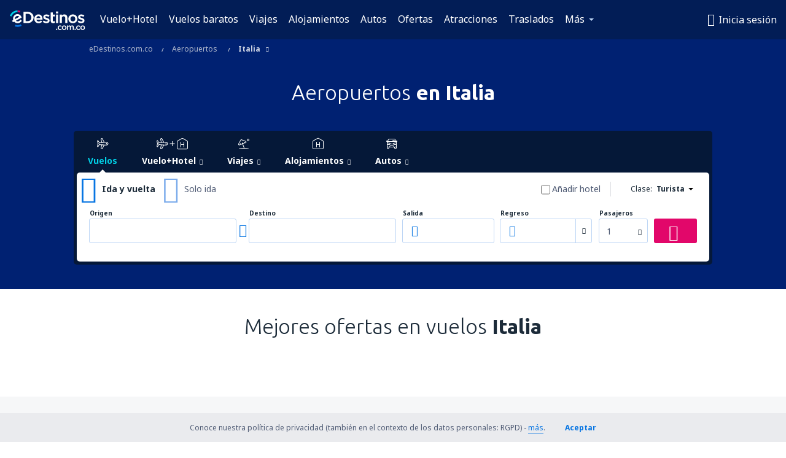

--- FILE ---
content_type: text/html; charset=UTF-8
request_url: https://www.edestinos.com.co/aeropuertos/co/it/italia
body_size: 28372
content:

<!DOCTYPE html>
<!--[if IE]><![endif]-->
<!--[if IE 9 ]><html lang="es-CO" class="ie9"><![endif]-->
<!--[if (gt IE 9)|!(IE)]><!-->
	<html
	lang="es-CO"> <!--<![endif]-->
	<head>
				<link href="https://fonts.googleapis.com/css?family=Ubuntu:300,700|Noto+Sans:400,700|Source+Code+Pro:400,700&amp;subset=latin,cyrillic-ext,latin-ext&amp;display=swap" rel="preload" as="style">

					<meta charset="utf-8">

			<meta http-equiv="X-UA-Compatible" content="IE=Edge,chrome=1"/>
			<meta name="viewport" content="width=device-width, initial-scale=1.0, maximum-scale=1, user-scalable=no"/>
							    <title>Aeropuertos en Italia - Vuelos baratos Italia - eDestinos.com.co</title>
<meta name="description" content="Aeropuertos en Italia. Compruebe la localización de aeropuertos en el mapa. Descubrir cientos de aeropuertos alrededor del mundo.">
<meta name="keywords" content="aeropuertos en Italia - aeroportos Italia">

    <meta name="robots" content="all" />

    <link rel="canonical" href="https://www.edestinos.com.co/aeropuertos/co/it/italia" />
<meta property="og:locale" content="es_CO" />
<meta property="og:site_name" content="eDestinos.com.co - Vuelos baratos, Tiquetes Aéreos, Hoteles" />

    <meta property="og:title" content="Aeropuertos en Italia - Vuelos baratos Italia - eDestinos.com.co" />

<meta property="og:type" content="website" />
    <meta property="og:image" content="https://static1.eskypartners.com/logos/partners/es_CO/logo_square.jpg" />
    <meta property="og:url" content="https://www.edestinos.com.co/aeropuertos/co/it/italia" />

    <meta property="og:description" content="Aeropuertos en Italia. Compruebe la localización de aeropuertos en el mapa. Descubrir cientos de aeropuertos alrededor del mundo." />



						 <link rel="alternate" hreflang="bg" href="https://www.esky.bg/letishta/co/it/italiya" />
								 <link rel="alternate" hreflang="bg-BG" href="https://www.esky.bg/letishta/co/it/italiya" />
								 <link rel="alternate" hreflang="bs" href="https://www.esky.ba/aerodromi/co/it/italija" />
								 <link rel="alternate" hreflang="bs-BA" href="https://www.esky.ba/aerodromi/co/it/italija" />
								 <link rel="alternate" hreflang="cs" href="https://www.esky.cz/letiste/co/it/italie" />
								 <link rel="alternate" hreflang="cs-CZ" href="https://www.esky.cz/letiste/co/it/italie" />
								 <link rel="alternate" hreflang="da" href="https://www.eskytravel.dk/lufthavne/co/it/italien" />
								 <link rel="alternate" hreflang="da-DK" href="https://www.eskytravel.dk/lufthavne/co/it/italien" />
								 <link rel="alternate" hreflang="de" href="https://www.eskytravel.de/flughafen/co/it/italien" />
								 <link rel="alternate" hreflang="de-AT" href="https://www.esky.at/flughafen/co/it/italien" />
								 <link rel="alternate" hreflang="de-CH" href="https://www.eskytravel.ch/flughafen/co/it/italien" />
								 <link rel="alternate" hreflang="de-DE" href="https://www.eskytravel.de/flughafen/co/it/italien" />
								 <link rel="alternate" hreflang="el" href="https://www.esky.gr/aerodromia/co/it/italia" />
								 <link rel="alternate" hreflang="el-GR" href="https://www.esky.gr/aerodromia/co/it/italia" />
								 <link rel="alternate" hreflang="en" href="https://www.esky.com/airports/co/it/italy" />
								 <link rel="alternate" hreflang="en-142" href="https://www.esky.eu/airports/co/it/italy" />
								 <link rel="alternate" hreflang="en-150" href="https://www.esky.eu/airports/co/it/italy" />
								 <link rel="alternate" hreflang="en-EG" href="https://www.esky.com.eg/airports/co/it/italy" />
								 <link rel="alternate" hreflang="en-GB" href="https://www.esky.co.uk/airports/co/it/italy" />
								 <link rel="alternate" hreflang="en-HK" href="https://www.esky.com.hk/airports/co/it/italy" />
								 <link rel="alternate" hreflang="en-IE" href="https://www.esky.ie/airports/co/it/italy" />
								 <link rel="alternate" hreflang="en-KE" href="https://www.esky.co.ke/airports/co/it/italy" />
								 <link rel="alternate" hreflang="en-MY" href="https://www.esky.com.my/airports/co/it/italy" />
								 <link rel="alternate" hreflang="en-NG" href="https://www.esky.com.ng/airports/co/it/italy" />
								 <link rel="alternate" hreflang="en-NZ" href="https://www.eskytravel.co.nz/airports/co/it/italy" />
								 <link rel="alternate" hreflang="en-SG" href="https://www.esky.com.sg/airports/co/it/italy" />
								 <link rel="alternate" hreflang="en-US" href="https://www.esky.com/airports/co/it/italy" />
								 <link rel="alternate" hreflang="en-ZA" href="https://www.eskytravel.co.za/airports/co/it/italy" />
								 <link rel="alternate" hreflang="es" href="https://www.edestinos.com/aeropuertos/co/it/italia" />
								 <link rel="alternate" hreflang="es-BO" href="https://www.edestinos.com.bo/aeropuertos/co/it/italia" />
								 <link rel="alternate" hreflang="es-CL" href="https://www.edestinos.cl/aeropuertos/co/it/italia" />
								 <link rel="alternate" hreflang="es-CO" href="https://www.edestinos.com.co/aeropuertos/co/it/italia" />
								 <link rel="alternate" hreflang="es-CR" href="https://www.edestinos.cr/aeropuertos/co/it/italia" />
								 <link rel="alternate" hreflang="es-DO" href="https://www.edestinos.com.do/aeropuertos/co/it/italia" />
								 <link rel="alternate" hreflang="es-ES" href="https://www.esky.es/aeropuertos/co/it/italia" />
								 <link rel="alternate" hreflang="es-GT" href="https://www.edestinos.com.gt/aeropuertos/co/it/italia" />
								 <link rel="alternate" hreflang="es-HN" href="https://www.edestinos.com.hn/aeropuertos/co/it/italia" />
								 <link rel="alternate" hreflang="es-MX" href="https://www.edestinos.com.mx/aeropuertos/co/it/italia" />
								 <link rel="alternate" hreflang="es-NI" href="https://www.edestinos.com.ni/aeropuertos/co/it/italia" />
								 <link rel="alternate" hreflang="es-PA" href="https://www.edestinos.com.pa/aeropuertos/co/it/italia" />
								 <link rel="alternate" hreflang="es-PE" href="https://www.edestinos.com.pe/aeropuertos/co/it/italia" />
								 <link rel="alternate" hreflang="es-PR" href="https://www.edestinos.com.pr/aeropuertos/co/it/italia" />
								 <link rel="alternate" hreflang="es-PY" href="https://www.edestinos.com.py/aeropuertos/co/it/italia" />
								 <link rel="alternate" hreflang="es-SV" href="https://www.edestinos.com.sv/aeropuertos/co/it/italia" />
								 <link rel="alternate" hreflang="fi" href="https://www.esky.fi/lentoasemat/co/it/italia" />
								 <link rel="alternate" hreflang="fi-FI" href="https://www.esky.fi/lentoasemat/co/it/italia" />
								 <link rel="alternate" hreflang="fr" href="https://www.esky.fr/aeroports/co/it/italie" />
								 <link rel="alternate" hreflang="fr-FR" href="https://www.esky.fr/aeroports/co/it/italie" />
								 <link rel="alternate" hreflang="fr-MA" href="https://www.esky.co.ma/aeroports/co/it/italie" />
								 <link rel="alternate" hreflang="hr" href="https://www.esky.hr/aerodromi/co/it/italija" />
								 <link rel="alternate" hreflang="hr-HR" href="https://www.esky.hr/aerodromi/co/it/italija" />
								 <link rel="alternate" hreflang="hu" href="https://www.esky.hu/repuloterek/co/it/olaszorszag" />
								 <link rel="alternate" hreflang="hu-HU" href="https://www.esky.hu/repuloterek/co/it/olaszorszag" />
								 <link rel="alternate" hreflang="it" href="https://www.eskytravel.it/aeroporti/co/it/italia" />
								 <link rel="alternate" hreflang="it-IT" href="https://www.eskytravel.it/aeroporti/co/it/italia" />
								 <link rel="alternate" hreflang="nb" href="https://www.eskytravel.no/flyplasser/co/it/italia" />
								 <link rel="alternate" hreflang="nb-NO" href="https://www.eskytravel.no/flyplasser/co/it/italia" />
								 <link rel="alternate" hreflang="nl" href="https://www.esky.nl/vliegvelden/co/it/italie" />
								 <link rel="alternate" hreflang="nl-BE" href="https://www.eskytravel.be/vliegvelden/co/it/italie" />
								 <link rel="alternate" hreflang="nl-NL" href="https://www.esky.nl/vliegvelden/co/it/italie" />
								 <link rel="alternate" hreflang="pl" href="https://www.esky.pl/lotniska/co/it/wlochy" />
								 <link rel="alternate" hreflang="pl-PL" href="https://www.esky.pl/lotniska/co/it/wlochy" />
								 <link rel="alternate" hreflang="pt" href="https://www.esky.pt/aeroportos/co/it/italia" />
								 <link rel="alternate" hreflang="pt-PT" href="https://www.esky.pt/aeroportos/co/it/italia" />
								 <link rel="alternate" hreflang="ro" href="https://www.esky.ro/aeroporturi/co/it/italia" />
								 <link rel="alternate" hreflang="ro-MD" href="https://www.esky.md/aeroporturi/co/it/italia" />
								 <link rel="alternate" hreflang="ro-RO" href="https://www.esky.ro/aeroporturi/co/it/italia" />
								 <link rel="alternate" hreflang="sk" href="https://www.esky.sk/letiska/co/it/taliansko" />
								 <link rel="alternate" hreflang="sk-SK" href="https://www.esky.sk/letiska/co/it/taliansko" />
								 <link rel="alternate" hreflang="sr" href="https://www.esky.rs/aerodromi/co/it/italija" />
								 <link rel="alternate" hreflang="sr-RS" href="https://www.esky.rs/aerodromi/co/it/italija" />
								 <link rel="alternate" hreflang="sv" href="https://www.esky.se/flygplatser/co/it/italien" />
								 <link rel="alternate" hreflang="sv-SE" href="https://www.esky.se/flygplatser/co/it/italien" />
								 <link rel="alternate" hreflang="tr" href="https://www.esky.com.tr/havaalanlari/co/it/italya" />
								 <link rel="alternate" hreflang="tr-TR" href="https://www.esky.com.tr/havaalanlari/co/it/italya" />
								 <link rel="alternate" hreflang="x-default" href="https://www.esky.com/airports/co/it/italy" />
			


			
			<script>
LUX=(function(){var a=("undefined"!==typeof(LUX)&&"undefined"!==typeof(LUX.gaMarks)?LUX.gaMarks:[]);var d=("undefined"!==typeof(LUX)&&"undefined"!==typeof(LUX.gaMeasures)?LUX.gaMeasures:[]);var j="LUX_start";var k=window.performance;var l=("undefined"!==typeof(LUX)&&LUX.ns?LUX.ns:(Date.now?Date.now():+(new Date())));if(k&&k.timing&&k.timing.navigationStart){l=k.timing.navigationStart}function f(){if(k&&k.now){return k.now()}var o=Date.now?Date.now():+(new Date());return o-l}function b(n){if(k){if(k.mark){return k.mark(n)}else{if(k.webkitMark){return k.webkitMark(n)}}}a.push({name:n,entryType:"mark",startTime:f(),duration:0});return}function m(p,t,n){if("undefined"===typeof(t)&&h(j)){t=j}if(k){if(k.measure){if(t){if(n){return k.measure(p,t,n)}else{return k.measure(p,t)}}else{return k.measure(p)}}else{if(k.webkitMeasure){return k.webkitMeasure(p,t,n)}}}var r=0,o=f();if(t){var s=h(t);if(s){r=s.startTime}else{if(k&&k.timing&&k.timing[t]){r=k.timing[t]-k.timing.navigationStart}else{return}}}if(n){var q=h(n);if(q){o=q.startTime}else{if(k&&k.timing&&k.timing[n]){o=k.timing[n]-k.timing.navigationStart}else{return}}}d.push({name:p,entryType:"measure",startTime:r,duration:(o-r)});return}function h(n){return c(n,g())}function c(p,o){for(i=o.length-1;i>=0;i--){var n=o[i];if(p===n.name){return n}}return undefined}function g(){if(k){if(k.getEntriesByType){return k.getEntriesByType("mark")}else{if(k.webkitGetEntriesByType){return k.webkitGetEntriesByType("mark")}}}return a}return{mark:b,measure:m,gaMarks:a,gaMeasures:d}})();LUX.ns=(Date.now?Date.now():+(new Date()));LUX.ac=[];LUX.cmd=function(a){LUX.ac.push(a)};LUX.init=function(){LUX.cmd(["init"])};LUX.send=function(){LUX.cmd(["send"])};LUX.addData=function(a,b){LUX.cmd(["addData",a,b])};LUX_ae=[];window.addEventListener("error",function(a){LUX_ae.push(a)});LUX_al=[];if("function"===typeof(PerformanceObserver)&&"function"===typeof(PerformanceLongTaskTiming)){var LongTaskObserver=new PerformanceObserver(function(c){var b=c.getEntries();for(var a=0;a<b.length;a++){var d=b[a];LUX_al.push(d)}});try{LongTaskObserver.observe({type:["longtask"]})}catch(e){}};
LUX.label="dbr_landing_pages_airport_country";
LUX.samplerate = (function (p, s) { try { return Math.max.apply(null, String(s).split(';').map(function (v, i) { return i === 0 ? ['*', v] : v.split(':'); }).map(function (a) { return [new RegExp('^' + a[0].replace(/\*/g, '.*').replace(/\+/g, '\\$&'), 'i'), parseInt(a[1], 10) ]; }).filter(function (a) { return a[0].test(p); }).map(function (a) { return a[1]; })) || void 0 } catch(e) { return; }; })(location.pathname, "20");
</script>
<script src="https://cdn.speedcurve.com/js/lux.js?id=4134562730" defer crossorigin="anonymous"></script>
			<script>
(function (w, d, s, l, i, g) {
	w[l] = w[l] || [];
	w[l].push({ 'gtm.start': new Date().getTime(), event: 'gtm.js' });
	var f = d.getElementsByTagName(s)[0],
		j = d.createElement(s),
		dl = l != 'dataLayer' ? '&l=' + l : '';
	j.async = true;
	(j.id = g), (j.src = 'https://etm.edestinos.com.co/gtm.js?id=' + i + dl);
	f.parentNode.insertBefore(j, f);
})(window, document, 'script', 'dataLayer', 'GTM-NH83QL6', 'esky.gtm.global');
</script>
<script>
(function (w, d, s, p) {
	w._edls = w._edls || [];
	w._edls.push(['set', 'esky.page.label', 'airports.country']);
	var f = d.getElementsByTagName(s)[0],
		j = d.createElement(s);
	j.async = true;
	j.id = 'esky-dls';
	j.dataset.prefix = p;
	j.dataset.schema = 'messages';
	j.src = p + '/dls.js';
	f.parentNode.insertBefore(j, f);
})(window, document, 'script', 'https://www.esky.com/data-layer');
</script>

			
	<script>
		dataLayer = [];

					dataLayer.push({"Page":{"Category":"Airports","Type":"Content"}});
		
		function setFirstTimeVisit(cookieName) {
			function formatDate(param) {
				return ('0' + param).slice(-2);
			}

			function getPresentDate() {
				var today = new Date();
				var date = today.getFullYear() +
					formatDate(today.getMonth() + 1) +
					formatDate(today.getDate()) +
					formatDate(today.getHours()) +
					formatDate(today.getMinutes());

				return date;
			}

			function setCookie() {
				document.cookie = cookieName + '=' + getPresentDate() + ';path=/;expires=' + new Date(+new Date() + 24 * 60 * 60 * 1000 * 365);
			}

			function getCookieValues() {
				return document.cookie.match(RegExp('(?:^|;\\s*)' + cookieName + '=([^;]*)'));
			}

			function isCookieSet() {
				var match = getCookieValues();
				return (match != null && match.length > 0);
			}

			if (!isCookieSet()) {
				setCookie();
			}

			dataLayer.push({
				'UserFirstVisitDate': getCookieValues()[1]
			})
		}

		setFirstTimeVisit('firstTimeVisit');
	</script>




			<script>
	var _eac = _eac || {};

	_eac.start = new Date();
	_eac.url = '/patalyst/v1.1';
	_eac.disabledActions = '[]';
	_eac.enabled = true;
	_eac.dimensions = [];
						_eac.dimensions.push([ 'TestAB', 'site not tested', 'String' ]);
								_eac.dimensions.push([ 'Partner', 'EDESTINOSCO', 'String' ]);
			
	function extendObj (objA, objB) {
		for (var i in objB) {
			if (objB.hasOwnProperty(i)) {
				objA[i] = objB[i];
			}
		}
	}

	var ibeConfig = {};
	var dbrRoutes = {};
	var i18n = {};
	//JS logger
	var logger = {
		adapters: [
						{
				name: 'http',
				level: ['ERROR']
			}
		],
		url: '/_fe/log'
	};

		var routesAsync = "/res/gh-b112/common/js-routing/prod_es_co.js";
	
	function i18nExtend(_i18n) {
		extendObj(i18n, _i18n)
	}
</script>

<link rel="shortcut icon" href="https://static1.eskypartners.com/favicons/edestinos.ico"/>
	<meta name="theme-color" content="#031639">
<link href="https://www.edestinos.com.co/res/gh-b112/eui/css/default/templates/default.css" type="text/css" rel="stylesheet" />
	<link href="https://www.edestinos.com.co/res/gh-b112/eui/css/default/pages/landing-pages/airports/airports.css" type="text/css" rel="stylesheet" />

<!--[if IE 9]>
<script src="/res/gh-b112/eui/js/vendor/es6-shim.min.js"></script>
<![endif]-->
<!--[if lt IE 9]>
<script src="/res/gh-b112/eui/js/vendor/html5shiv.min.js"></script>
<script src="/res/gh-b112/eui/js/vendor/es5-shim.min.js"></script>
<![endif]-->
<!--[if lt IE 8]>
<script src="/res/gh-b112/eui/js/vendor/json3.min.js"></script>
<![endif]-->

<script>
	if (!Object.assign || !window.Promise) {
		var shim = document.createElement('script');
		shim.setAttribute('src', '/res/gh-b112/eui/js/vendor/es6-shim.min.js');
		document.getElementsByTagName('head')[0].appendChild(shim);
	}
</script>

		
	    					
		
		
		<link href="https://fonts.googleapis.com/css?family=Ubuntu:300,700|Noto+Sans:400,700|Source+Code+Pro:400,700&amp;subset=latin,cyrillic-ext,latin-ext&amp;display=swap" rel="stylesheet" type="text/css">
																				<link href="https://www.edestinos.com.co/res/gh-b112/eui/js/0.js" as="script" rel="preload">
											<link href="https://www.edestinos.com.co/res/gh-b112/eui/js/2.js" as="script" rel="preload">
											<link href="https://www.edestinos.com.co/res/gh-b112/eui/js/1.js" as="script" rel="preload">
											<link href="https://www.edestinos.com.co/res/gh-b112/eui/js/3.js" as="script" rel="preload">
											<link href="https://www.edestinos.com.co/res/gh-b112/eui/js/4.js" as="script" rel="preload">
											<link href="https://www.edestinos.com.co/res/gh-b112/eui/js/5.js" as="script" rel="preload">
											<link href="https://www.edestinos.com.co/res/gh-b112/eui/js/6.js" as="script" rel="preload">
											<link href="https://www.edestinos.com.co/res/gh-b112/eui/js/7.js" as="script" rel="preload">
											<link href="https://www.edestinos.com.co/res/gh-b112/eui/js/common.js" as="script" rel="preload">
											<link href="https://www.edestinos.com.co/res/gh-b112/eui/js/router.js" as="script" rel="preload">
											<link href="https://www.edestinos.com.co/res/gh-b112/eui/js/partners-locale/es_co.js" as="script" rel="preload">
											<link href="https://www.edestinos.com.co/res/gh-b112/eui/js/12.js" as="script" rel="preload">
											<link href="https://www.edestinos.com.co/res/gh-b112/eui/js/8.js" as="script" rel="preload">
											<link href="https://www.edestinos.com.co/res/gh-b112/eui/js/9.js" as="script" rel="preload">
											<link href="https://www.edestinos.com.co/res/gh-b112/eui/js/10.js" as="script" rel="preload">
											<link href="https://www.edestinos.com.co/res/gh-b112/eui/js/11.js" as="script" rel="preload">
											<link href="https://www.edestinos.com.co/res/gh-b112/eui/js/15.js" as="script" rel="preload">
											<link href="https://www.edestinos.com.co/res/gh-b112/eui/js/16.js" as="script" rel="preload">
											<link href="https://www.edestinos.com.co/res/gh-b112/eui/js/23.js" as="script" rel="preload">
											<link href="https://www.edestinos.com.co/res/gh-b112/eui/js/landing-pages/airports.js" as="script" rel="preload">
														
								<script src="https://www.edestinos.com.co/res/gh-b112/eui/js/affiliates/cj.js" defer></script>
				</head>

	<body
		id="default_container"
		data-go-test-id=""
		data-go-test-version=""
		data-route="dbr_landing_pages_airport_country_www.edestinos.com.co"
		 data-action="country" class="action-country country" 		 	>
										<!-- Google Tag Manager -->
	<noscript>
		<iframe src="//www.googletagmanager.com/ns.html?id=GTM-WST7G7" height="0" width="0" style="display:none;visibility:hidden"></iframe>
	</noscript>

	<script>
		(function(w,d,s,l,i){w[l]=w[l]||[];w[l].push({'gtm.start':
				new Date().getTime(),event:'gtm.js'});var f=d.getElementsByTagName(s)[0],
				j=d.createElement(s),dl=l!='dataLayer'?'&l='+l:'';j.async=true;j.src=
				'//www.googletagmanager.com/gtm.js?id='+i+dl;f.parentNode.insertBefore(j,f);
		})(window,document,'script','dataLayer','GTM-WST7G7');
	</script>

	<script type="text/javascript">
		window[window.addEventListener ? 'addEventListener' : 'attachEvent']('load', function () {
			dataLayer.push({
				'event': 'LoadingDone'
			});
		}, false);
	</script>
					
						
		
							
		
							
							
								
															
										
		
				
					
	<noscript class="no-js">
						
		
		
		
		
		
			<div class="msg-box  info">
		<i class="ico-msg icon-alert"></i>
		<div class="content">
							<h5 class="header">No se puede ver algunos de los contenidos</h5>
										<p class="description">JavaScript (usada para contenido interactivo etc.) ha sido desabilitado en tu navegador. La web no funcionará apropiadamente a menos que la habilites.</p>
						
							<div class="description">			<div class="btn-list">
				<strong>Cómo habilitar JavaScript</strong>
				<ul>
											<li>
							<a href="https://support.google.com/chrome/answer/114662?hl=es-CO" class="btn small function" rel="nofollow" target="_blank">Chrome</a>
						</li>
											<li>
							<a href="https://support.mozilla.org/es/kb/configuracion-de-javascript-y-preferencias-para-pa" class="btn small function" rel="nofollow" target="_blank">Firefox</a>
						</li>
											<li>
							<a href="https://support.microsoft.com/es-co/gp/howtoscript" class="btn small function" rel="nofollow" target="_blank">Internet Explorer</a>
						</li>
											<li>
							<a href="https://support.apple.com/es-la/HT201265" class="btn small function" rel="nofollow" target="_blank">Safari</a>
						</li>
											<li>
							<a href="http://help.opera.com/Windows/12.10/en/javascript.html" class="btn small function" rel="nofollow" target="_blank">Opera</a>
						</li>
									</ul>
			</div>
		</div>
			
			
			
			
			
					</div>
	</div>

	
	</noscript>

		
									
				
		<header id="header-top" class="transparent">
			<div class="header-wrapper">
				<div class="logo-section">
											<a class="logo" href="https://www.edestinos.com.co/" target="_top" >
							<span class="back-to-mainpage">&lt;&lt; Inicio</span>
														<img class="logo-img" src="https://static1.eskypartners.com/logos/edestinosco-white.svg"  alt="Aeropuertos en Italia - Vuelos baratos Italia - eDestinos.com.co - Vuelos baratos, Tiquetes Aéreos, Hoteles"
					 data-static-img-url="https://static1.eskypartners.com/logos/edestinosco-white.png"/>
					
						</a>
									</div>
									
		
		<nav class="main-nav">
			<ul class="site-menu menu mobile-menu">
																													<li class="tree-item main-tabs">

																									<a href="/vuelo+hotel/" title="Vuelo+Hotel" class="menu-link link-1 tx-link">Vuelo+Hotel</a>
															</li>
																				<li class="tree-item main-tabs">

																									<a href="/vuelos-baratos" title="Vuelos baratos" class="menu-link link-2 tx-link">Vuelos baratos</a>
															</li>
																				<li class="tree-item main-tabs">

																									<a href="/vuelo+hotel/3-viajes" title="Viajes" class="menu-link link-3 tx-link">Viajes</a>
															</li>
																				<li class="tree-item main-tabs">

																									<a href="/alojamientos/" title="Alojamientos" class="menu-link link-4 tx-link">Alojamientos</a>
															</li>
																				<li class="tree-item main-tabs">

																									<a href="https://www.rentalcars.com/?affiliateCode=edestinosnew&amp;adplat=hpHeader&amp;adcamp=CO" target="_blank" rel="nofollow" title="Autos" class="menu-link link-5 tx-link">Autos</a>
															</li>
																				<li class="tree-item main-tabs">

																									<a href="/ofertas" title="Ofertas" class="menu-link link-6 tx-link">Ofertas</a>
															</li>
																				<li class="tree-item main-tabs">

																									<a href="https://www.getyourguide.es/?partner_id=6PH6GQ5&amp;cmp=CO" rel="nofollow" title="Atracciones" target="_blank" class="menu-link link-7 tx-link">Atracciones</a>
															</li>
																				<li class="tree-item main-tabs">

																									<a href="https://edestinos-co.mozio.com/?campaign=website" rel="nofollow" target="_blank" rel="noreferrer noopener" title="Traslados" class="menu-link link-8 tx-link">Traslados</a>
															</li>
																																																							<li class="tree-item menu-more">

																									<a href="/seguros-de-viaje" title="Seguros" class="menu-link link-1 tx-link">Seguros</a>
															</li>
																				<li class="tree-item menu-more">

																									<a href="https://go.edestinos.com/visa" title="Visas" class="menu-link link-2 tx-link">Visas</a>
															</li>
																				<li class="tree-item menu-more">

																									<a href="https://app.edestinos.com.co/?utm_source=edestinos.com.co&amp;utm_medium=menu" target="_blank" title="Aplicación móvil" class="menu-link link-3 tx-link">Aplicación móvil</a>
															</li>
																				<li class="tree-item menu-more">

																									<a href="/aerolineas" title="Aerolíneas" class="menu-link link-4 tx-link">Aerolíneas</a>
															</li>
																				<li class="tree-item menu-more">

																									<a href="/aeropuertos" title="Aeropuertos" class="menu-link link-5 tx-link">Aeropuertos</a>
															</li>
																				<li class="tree-item menu-more">

																									<a href="/opiniones" title="Opiniones" class="menu-link link-6 tx-link">Opiniones</a>
															</li>
																				<li class="tree-item menu-more">

																									<a href="/consejos-para-viajeros" title="Consejos para viajeros" class="menu-link link-7 tx-link">Consejos para viajeros</a>
															</li>
																				<li class="tree-item menu-more">

																									<a href="/radar" title="Radar de vuelo" class="menu-link link-8 tx-link">Radar de vuelo</a>
															</li>
																				<li class="tree-item menu-more">

																									<a href="/acerca-de-nosotros/contacto" rel="nofollow" title="Asistencia y contacto" class="menu-link link-9 tx-link">Asistencia y contacto</a>
															</li>
																				<li class="tree-item menu-more">

																									<a href="/userzone/login" rel="nofollow" title="Gestión de reservas" class="menu-link link-10 tx-link">Gestión de reservas</a>
															</li>
															
									<li class="main-tabs more-tab tree-item main-menu-dropdown hide-medium">
						<a href="javascript:void(null)" class="menu-link more"
						   data-content-id="main-menu-more-box">Más</a>
						<ul id="main-menu-more-box" class="dropdown-content"
						    data-dropdown-content-id="main-menu-more-box">
																																																	<li>
											<a href="/seguros-de-viaje" title="Seguros">Seguros</a>
										</li>
																			<li>
											<a href="https://go.edestinos.com/visa" title="Visas">Visas</a>
										</li>
																			<li>
											<a href="https://app.edestinos.com.co/?utm_source=edestinos.com.co&amp;utm_medium=menu" target="_blank" title="Aplicación móvil">Aplicación móvil</a>
										</li>
																			<li>
											<a href="/aerolineas" title="Aerolíneas">Aerolíneas</a>
										</li>
																			<li>
											<a href="/aeropuertos" title="Aeropuertos">Aeropuertos</a>
										</li>
																			<li>
											<a href="/opiniones" title="Opiniones">Opiniones</a>
										</li>
																			<li>
											<a href="/consejos-para-viajeros" title="Consejos para viajeros">Consejos para viajeros</a>
										</li>
																			<li>
											<a href="/radar" title="Radar de vuelo">Radar de vuelo</a>
										</li>
																			<li>
											<a href="/acerca-de-nosotros/contacto" rel="nofollow" title="Asistencia y contacto">Asistencia y contacto</a>
										</li>
																			<li>
											<a href="/userzone/login" rel="nofollow" title="Gestión de reservas">Gestión de reservas</a>
										</li>
																														</ul>
					</li>
							</ul>
		</nav>
	
				
				<div class="header-side-options">
					
											<div class="user-zone-header">
														
	

<div class="hidden">
	<div id="uz-login-box" class="uz-login-box">
		<img class="illustration" src="https://www.edestinos.com.co/_fe/img/illustration-default-user_zone.svg?s=80x80">

		<h4 class="title">¡Bienvenido a Tu cuenta!</h4>

		<p class="description">Inicia sesión y gestiona tus reservas.</p>

		<ul class="uz-menu-wrapper">
							<li class="menu-item user-zone-google">
					<img class="menu-item-img" src="https://www.edestinos.com.co/_fe/img/icon_google_multicolor.svg?s=20x20">
					<span class="menu-item-text">Continuar con Google</span>
				</li>
				<li class="menu-item user-zone-facebook">
					<img class="menu-item-img" src="https://www.edestinos.com.co/_fe/img/icon_facebook_multicolor.svg?s=20x20">
					<span class="menu-item-text">Continuar con Facebook</span>
				</li>
						<li class="menu-item user-zone-email">
				<img class="menu-item-img" src="https://www.edestinos.com.co/_fe/img/icon_mail.svg?s=20x20">
				<span class="menu-item-text">Inicia sesión con tu email</span>
			</li>
		</ul>
	</div>
</div>
	
	
				
										</div>
					
												<div id="hamburger-wrapper" class="hamburger-wrapper">
		<div class="hamburger-inner-wrapper">
			<div class="hamburger">
				<span class="line line1"></span>
				<span class="line line2"></span>
				<span class="line line3"></span>
			</div>
			<span class="hamburger-title">Menú<i class="icon icon-eui_arrow_down hide-small"></i></span>
			<span class="hamburger-close"><i class="icon icon-eui_close"></i></span>
		</div>
	</div>
									</div>

							</div>
		</header>
	
<script type="text/javascript">
	i18nExtend({
    "message-dialog": {
        "Your_account_has_been_connected_with_facebook": "Tu cuenta ha sido vinculada a Facebook",
        "You_can_now_sign_in_via_facebook_or_normal_account": "Ahora puedes iniciar sesi\u00f3n a trav\u00e9s de Facebook {$1} como tambi\u00e9n con tu e-mail y contrase\u00f1a.",
        "Your_account_has_been_disconnected_from_facebook": "Tu cuenta ha sido desvinculada de tu  <br \/> perfil en Facebook",
        "You_can_now_sign_in_only_with_email_and_password": "Ahora solo podr\u00e1s ingresar a tu cuenta con tu <br \/> email y contrase\u00f1a elegidas.",
        "Account_with_email_from_current_facebook_profile_already_exists": "La cuenta de Facebook est\u00e1 actualmente conectada con una cuenta existente.",
        "Sign_in_to_other_facebook_profile_to_connect_it_with_this_account": "Ingresa con otra cuenta de Facebook para conectarte.",
        "You_have_already_account_connected_to_other_facebook_profile": "Ya tienes una cuenta conectada a tu perfil de Facebook",
        "Sign_in_to_other_facebook_profile_or_via_email": "Inicia sesi\u00f3n usando otro perfil de Facebook o v\u00eda email ingresando tu contrase\u00f1a.",
        "Changes_have_been_saved": "Se guardaron los cambios",
        "We_have_sent_you_reset_password_link": "Te hemos enviado un enlace para restablecer tu contrase\u00f1a .",
        "Check_your_email_to_reset_password": "Revisa tu correo electr\u00f3nico y sigue las instrucciones del mensaje.",
        "We_have_sent_you_activation_link": "El link de activaci\u00f3n de cuenta ha sido enviado a tu correo electr\u00f3nico",
        "Check_your_email_and_follow_instructions_to_activate_account": "\u00a1Te hemos enviado un correo!\nRevisa en tu bandeja de entrada y sigue las instrucciones para activar la cuenta.",
        "Welcome_in_our_site": "eDestinos.com.co te da la bienvenida",
        "We_wish_you_very_best_journeys": "\u00a1Te deseamos un viaje genial!",
        "Traveler_added": "Pasajero a\u00f1adido",
        "Traveler_saved": "Pasajero a\u00f1adido",
        "Traveler_removed": "Pasajero removido",
        "Callcenter_callback_success_title": "Se ha solicitado una conversaci\u00f3n",
        "Callcenter_callback_success_text": "Uno de nuestros consultores se comunicar\u00e1 contigo",
        "Travel_group_message_success_title": "Tu mensaje fue enviado",
        "Travel_group_message_error_title": "Tu  mensaje no fue enviado ",
        "Travel_group_message_success_description": "Nuestro consultor se comunicar\u00e1 en breve, para organizar tu viaje.",
        "Travel_group_message_error_description": "Intenta enviar de nuevo el mensaje",
        "No_deals_for_specified_date": "Lamentablemente, el vuelo no se encuentra disponible",
        "No_deals_for_date_more_info": "Esta es una ruta popular. Intenta elegir tu vuelo en una fecha distinta.",
        "Provide_your_data": "Elige la fecha",
        "To_shorten_reservation_time": "Para reservar m\u00e1s r\u00e1pido",
        "Contact_form_success_header": "Tu mensaje ha sido enviado",
        "Contact_form_success_description": "Gracias por contactarte con nosotros, te responderemos lo m\u00e1s r\u00e1pido posible",
        "Contact_form_error_header": "Ups tu mensaje no fue enviado",
        "Contact_form_error_description": "Ocurri\u00f3 un error, intenta de nuevo",
        "Resend_confirmation_success_header": "La confirmaci\u00f3n ha sido reenviada.",
        "Resend_confirmation_success_description": "Verifica tu email. Si no lo encuentras, busca en la carpeta de SPAM.",
        "Resend_confirmation_error_header": "La confirmaci\u00f3n no ha sido reenviada.",
        "Resend_confirmation_error_description": "Lo sentimos, no se puede reenviar la confirmaci\u00f3n en este momento. Por favor, int\u00e9ntalo de nuevo m\u00e1s tarde.",
        "Resend_confirmation_info_406_header": "La confirmaci\u00f3n no ha sido enviada",
        "Resend_confirmation_info_406_description": "Actualmente estamos procesando tu reserva y puede cambiar su estado en breve. Por favor, espera unos minutos e intenta de nuevo.\n",
        "Resend_confirmation_info_409_header": "Tu confirmaci\u00f3n ha sido enviada",
        "Resend_confirmation_info_409_description": "Por favor revisa tu carpeta de spam, si no recibiste un correo electr\u00f3nico de nosotros.",
        "Try_to_send_again": "Intenta enviar de nuevo el mensaje",
        "Or": "o",
        "Price_operator_info": "Se aplican las tarifas del operador",
        "Hotel_search_not_found_info": "Lo sentimos, no encontramos resultados para tu b\u00fasqueda",
        "Hotel_search_not_found_sub_info": "Aseg\u00farate de que hayas digitado los nombres correctos",
        "Hotel_search_error_info": "Lo sentimos, no encontramos resultados para tu b\u00fasqueda",
        "Hotel_search_error_sub_info": "Intenta hacer una b\u00fasqueda con criterios diferentes",
        "Hotel_search_filters_not_found_head": "No encontramos resultados con esos criterios",
        "Hotel_search_filters_not_found_desc": "Cambia tus filtros o remuevelos todos ",
        "Hotel_search_filters_not_found_clear_all_filters": "Remover todos los filtros"
    },
    "user-zone-header": {
        "Price_alerts": "Alerta de precios",
        "Search_history": "Historial de b\u00fasqueda",
        "Travelers": "Pasajeros",
        "Payer_data": "Datos del pagador",
        "Settings": "Ajustes de cuenta",
        "Logout": "Cerrar sesi\u00f3n",
        "Sign_in": "Inicia sesi\u00f3n",
        "or": "o",
        "sign_up": "reg\u00edstrate",
        "My_account": "Mi cuenta",
        "My_bookings": "Mis reservas",
        "Co_travelers": "Viajero",
        "Payer_data_contact": "Datos del pagador",
        "Account_settings": "Configuraci\u00f3n de la cuenta",
        "Wallet": "eDestinos Wallet"
    },
    "user-zone-login": {
        "Sign_in_facebook": "Iniciar sesi\u00f3n con Facebook",
        "or": "o",
        "email": "Email",
        "password": "Contrase\u00f1a",
        "remember_me": "Recordarme",
        "Sign_in": "Inicia sesi\u00f3n",
        "Dont_remember_password": "\u00bfOlvidaste tu contrase\u00f1a?",
        "Enter_email": "Ingresa una direcci\u00f3n de correo electr\u00f3nico",
        "Enter_valid_email": "Ingresa un correo electr\u00f3nico correcto",
        "Enter_password": "Contrase\u00f1a",
        "Wrong_email_or_password": "El email ingresado o contrase\u00f1a son incorrectos",
        "Dont_have_account": "\u00bfA\u00fan no tienes cuenta?",
        "Register": "Registrarme"
    },
    "reset-password-dialog": {
        "Did_you_forget_password": "\u00bfOlvidaste tu contrase\u00f1a?",
        "Type_your_email_which_you_login_to_account": "Ingresa el correo electr\u00f3nico que utilizas para iniciar sesi\u00f3n en tu cuenta",
        "Email": "Email",
        "I_want_set_new_password": "Quiero cambiar mi contrase\u00f1a",
        "Enter_email": "Ingresa tu direcci\u00f3n de correo electr\u00f3nico",
        "Enter_valid_email": "Por favor, ingresa una direcci\u00f3n de correo electr\u00f3nico v\u00e1lida",
        "Check_your_email_to_reset_password": "Revisa tu correo electr\u00f3nico y sigue las instrucciones del mensaje.",
        "We_have_sent_you_reset_password_link": "Te hemos enviado un enlace para restablecer tu contrase\u00f1a .",
        "User_with_this_email_does_not_exist": "No tenemos una cuenta registrada con ese correo electr\u00f3nico",
        "This_value_is_not_a_valid_email_address": "Direcci\u00f3n de correo electr\u00f3nico inv\u00e1lida",
        "Back_to_login": "Regresa"
    },
    "facebook-connect-dialog": {
        "Connect_account_with_facebook": "Conectar mi cuenta con Facebook",
        "Connect_your_account_with_currently_logged_facebook_profile": "Conectarte con eDestinos.com.co <b> {$1} <\/ b> a trav\u00e9s de la cuenta actual de Facebook:",
        "You_can_easy_and_safe_connect_your_account_with_facebook": "Puedes conectar tu cuenta con tu perfil de Facebook de manera r\u00e1pida y segura:",
        "easly_find_friends_traveling_in_the_same_direction": "Encuentra f\u00e1cilmente amigos con el mismo destino",
        "It_looks_that_you_already_have_account": "Parece que ya tienes cuenta con nosotros.",
        "share_promotions_and_reservations": "compartir promociones y reservaciones",
        "sign_in_with_one_click": "Inicia sesi\u00f3n con 1 click",
        "You_decide_what_will_be_published": "T\u00fa decides lo que debe ser publicado y cu\u00e1ndo"
    },
    "user-zone-registration": {
        "Sign_in_facebook": "Iniciar sesi\u00f3n con Facebook",
        "or": "o",
        "email": "Email",
        "password": "La contrase\u00f1a debe tener m\u00ednimo 6 caracteres",
        "repeat_password": "Ingresa de nuevo tu contrase\u00f1a",
        "Regulations_acceptance": "Acepto los <a href=\"{$1}\" class=\"show-regulations dialog-regulations-link\" data-dialog-title=\"Regulations\">T\u00e9rminos y Condiciones<\/a>",
        "Register": "Registrarme",
        "Enter_email": "Ingresa tu email",
        "Enter_valid_email": "Ingresa un correo electr\u00f3nico correcto",
        "Enter_password": "Constrase\u00f1a",
        "Password_to_short": "La contrase\u00f1a debe tener m\u00ednimo 6 caracteres",
        "Enter_password_again": "Ingresa de nuevo tu contrase\u00f1a",
        "Passwords_are_different": "Las contrase\u00f1as no coinciden",
        "Regulations_acceptance_needed": "Debes aceptar los T\u00e9rminos y condiciones",
        "This_email_is_already_used": "Esta direcci\u00f3n de correo electr\u00f3nico ya est\u00e1 en uso"
    },
    "regulations-dialog": {
        "Regulations": "T\u00e9rminos y condiciones",
        "Print": "Imprimir",
        "Open_in_new_window": "Abrir en una nueva ventana",
        "Policy_of_withdrawal": "Withdrawal Policy",
        "Booking_conditions": "Condiciones de la reserva",
        "Policy_scope": "Cobertura del seguro"
    }
});</script>

					
									
	<div class="hero with-breadcrumbs hero-under-menu "
		>

				<div class="hero-content">
								                        <div class="breadcrumbs interactive-breadcrumbs" >
            <ol itemscope itemtype="http://schema.org/BreadcrumbList">                        <li itemprop="itemListElement" itemscope itemtype="http://schema.org/ListItem" data-qa-segment="eDestinos.com.co">
                            <a itemprop="item" href="/" class="tx-link">
                                <span itemprop="name">eDestinos.com.co</span>
                            </a>
                            <meta itemprop="position" content="1">
                        </li><li itemprop="itemListElement" itemscope itemtype="http://schema.org/ListItem"
                                data-qa-segment="Aeropuertos" class="">
                                <a itemprop="item" href="/aeropuertos" class="tx-link">
                                    <span itemprop="name">Aeropuertos</span>
                                </a>
                                                                <meta itemprop="position" content="2">
                            </li>                            <li itemprop="itemListElement" itemscope itemtype="http://schema.org/ListItem" data-qa-segment="Italia">
                                <span itemprop="name">Italia</span>
                                                                    	<select class="search-select hidden not-custom">
					<option  value="/aeropuertos/co/af/afganistan">Afganistán </option>
					<option  value="/aeropuertos/co/ax/islas-lland">Islas Ĺland</option>
					<option  value="/aeropuertos/co/al/albania">Albania</option>
					<option  value="/aeropuertos/co/dz/argelia">Argelia</option>
					<option  value="/aeropuertos/co/as/samoa-americana">Samoa Americana</option>
					<option  value="/aeropuertos/co/ad/andorra">Andorra</option>
					<option  value="/aeropuertos/co/ao/angola">Angola</option>
					<option  value="/aeropuertos/co/ai/anguila">Anguila</option>
					<option  value="/aeropuertos/co/ag/antigua-y-barbuda">Antigua y Barbuda</option>
					<option  value="/aeropuertos/co/ar/argentina">Argentina</option>
					<option  value="/aeropuertos/co/am/armenia">Armenia</option>
					<option  value="/aeropuertos/co/aw/aruba">Aruba</option>
					<option  value="/aeropuertos/co/au/australia">Australia</option>
					<option  value="/aeropuertos/co/at/austria">Austria</option>
					<option  value="/aeropuertos/co/az/azerbaiyan">Azerbaiyán</option>
					<option  value="/aeropuertos/co/bs/bahamas">Bahamas</option>
					<option  value="/aeropuertos/co/bh/barein">Baréin</option>
					<option  value="/aeropuertos/co/bd/bangladesh">Bangladesh </option>
					<option  value="/aeropuertos/co/bb/barbados">Barbados</option>
					<option  value="/aeropuertos/co/by/bielorrusia">Bielorrusia</option>
					<option  value="/aeropuertos/co/be/belgica">Bélgica</option>
					<option  value="/aeropuertos/co/bz/belice">Belice</option>
					<option  value="/aeropuertos/co/bj/benin">Benín</option>
					<option  value="/aeropuertos/co/bm/bermudas">Bermudas</option>
					<option  value="/aeropuertos/co/bt/butan">Bután</option>
					<option  value="/aeropuertos/co/bo/bolivia">Bolivia</option>
					<option  value="/aeropuertos/co/ba/bosnia-y-herzegovina">Bosnia y Herzegovina</option>
					<option  value="/aeropuertos/co/bw/botsuana">Botsuana</option>
					<option  value="/aeropuertos/co/br/brasil">Brasil</option>
					<option  value="/aeropuertos/co/io/territorio-britanico-del-oceano-indico">Territorio británico del océano Índico</option>
					<option  value="/aeropuertos/co/vg/islas-virgenes-britanicas">Islas Vírgenes Británicas</option>
					<option  value="/aeropuertos/co/bn/brunei">Brunéi</option>
					<option  value="/aeropuertos/co/bg/bulgaria">Bulgaria</option>
					<option  value="/aeropuertos/co/bf/burkina-faso">Burkina Faso</option>
					<option  value="/aeropuertos/co/bi/burundi">Burundi</option>
					<option  value="/aeropuertos/co/kh/camboya">Camboya</option>
					<option  value="/aeropuertos/co/cm/camerun">Camerún</option>
					<option  value="/aeropuertos/co/ca/canada">Canadá</option>
					<option  value="/aeropuertos/co/cv/cabo-verde">Cabo Verde</option>
					<option  value="/aeropuertos/co/xx/caribbean">Caribbean</option>
					<option  value="/aeropuertos/co/bq/bonaire-st-eustathius-y-saba">Bonaire, St. Eustathius y Saba</option>
					<option  value="/aeropuertos/co/ky/islas-caiman">Islas Caimán</option>
					<option  value="/aeropuertos/co/cf/republica-centroafricana">República Centroafricana</option>
					<option  value="/aeropuertos/co/td/chad">Chad</option>
					<option  value="/aeropuertos/co/cl/chile">Chile</option>
					<option  value="/aeropuertos/co/cn/china">China</option>
					<option  value="/aeropuertos/co/cx/isla-de-navidad">Isla de Navidad</option>
					<option  value="/aeropuertos/co/cc/islas-cocos">Islas Cocos</option>
					<option  value="/aeropuertos/co/co/colombia">Colombia</option>
					<option  value="/aeropuertos/co/km/comoras">Comoras</option>
					<option  value="/aeropuertos/co/cg/congo">Congo</option>
					<option  value="/aeropuertos/co/ck/islas-cook">Islas Cook</option>
					<option  value="/aeropuertos/co/cr/costa-rica">Costa Rica</option>
					<option  value="/aeropuertos/co/hr/croacia">Croacia</option>
					<option  value="/aeropuertos/co/cu/cuba">Cuba</option>
					<option  value="/aeropuertos/co/cw/curazao">Curazao</option>
					<option  value="/aeropuertos/co/cy/chipre">Chipre</option>
					<option  value="/aeropuertos/co/cz/republica-checa">República Checa</option>
					<option  value="/aeropuertos/co/cd/republica-democratica-del-congo">República Democrática del Congo</option>
					<option  value="/aeropuertos/co/dk/dinamarca">Dinamarca</option>
					<option  value="/aeropuertos/co/dj/yibuti">Yibuti</option>
					<option  value="/aeropuertos/co/dm/dominica">Dominica</option>
					<option  value="/aeropuertos/co/do/republica-dominicana">República Dominicana</option>
					<option  value="/aeropuertos/co/ec/ecuador">Ecuador</option>
					<option  value="/aeropuertos/co/eg/egipto">Egipto</option>
					<option  value="/aeropuertos/co/sv/el-salvador">El Salvador</option>
					<option  value="/aeropuertos/co/gq/guinea-ecuatorial">Guinea Ecuatorial</option>
					<option  value="/aeropuertos/co/er/eritrea">Eritrea</option>
					<option  value="/aeropuertos/co/ee/estonia">Estonia</option>
					<option  value="/aeropuertos/co/sz/esuatini">Esuatini</option>
					<option  value="/aeropuertos/co/et/etiopia">Etiopía</option>
					<option  value="/aeropuertos/co/fk/islas-malvinas">Islas Malvinas</option>
					<option  value="/aeropuertos/co/fo/islas-feroe">Islas Feroe</option>
					<option  value="/aeropuertos/co/fj/fiyi">Fiyi</option>
					<option  value="/aeropuertos/co/fi/finlandia">Finlandia</option>
					<option  value="/aeropuertos/co/fr/francia">Francia</option>
					<option  value="/aeropuertos/co/gf/guayana-francesa">Guayana Francesa</option>
					<option  value="/aeropuertos/co/pf/polinesia-francesa">Polinesia Francesa</option>
					<option  value="/aeropuertos/co/ga/gabon">Gabón</option>
					<option  value="/aeropuertos/co/gm/gambia">Gambia</option>
					<option  value="/aeropuertos/co/ge/georgia">Georgia</option>
					<option  value="/aeropuertos/co/de/alemania">Alemania</option>
					<option  value="/aeropuertos/co/gh/ghana">Ghana</option>
					<option  value="/aeropuertos/co/gi/gibraltar">Gibraltar</option>
					<option  value="/aeropuertos/co/gr/grecia">Grecia</option>
					<option  value="/aeropuertos/co/gl/groenlandia">Groenlandia</option>
					<option  value="/aeropuertos/co/gd/granada">Granada</option>
					<option  value="/aeropuertos/co/gp/guadalupe">Guadalupe</option>
					<option  value="/aeropuertos/co/gu/guam">Guam</option>
					<option  value="/aeropuertos/co/gt/guatemala">Guatemala</option>
					<option  value="/aeropuertos/co/gg/guernsey">Guernsey</option>
					<option  value="/aeropuertos/co/gn/guinea">Guinea</option>
					<option  value="/aeropuertos/co/gw/guinea-bisau">Guinea-Bisáu</option>
					<option  value="/aeropuertos/co/gy/guyana">Guyana</option>
					<option  value="/aeropuertos/co/ht/haiti">Haití</option>
					<option  value="/aeropuertos/co/hn/honduras">Honduras</option>
					<option  value="/aeropuertos/co/hk/hong-kong">Hong Kong</option>
					<option  value="/aeropuertos/co/hu/hungria">Hungría</option>
					<option  value="/aeropuertos/co/is/islandia">Islandia</option>
					<option  value="/aeropuertos/co/in/india">India</option>
					<option  value="/aeropuertos/co/xz/oceano-indico">Océano Índico</option>
					<option  value="/aeropuertos/co/id/indonesia">Indonesia</option>
					<option  value="/aeropuertos/co/ir/iran">Irán</option>
					<option  value="/aeropuertos/co/iq/iraq">Iraq</option>
					<option  value="/aeropuertos/co/ie/irlanda">Irlanda</option>
					<option  value="/aeropuertos/co/im/isla-de-man">Isla de Man</option>
					<option  value="/aeropuertos/co/il/israel">Israel</option>
					<option  selected value="/aeropuertos/co/it/italia">Italia</option>
					<option  value="/aeropuertos/co/ci/costa-de-marfil">Costa de Marfil</option>
					<option  value="/aeropuertos/co/jm/jamaica">Jamaica</option>
					<option  value="/aeropuertos/co/jp/japon">Japón</option>
					<option  value="/aeropuertos/co/je/jersey">Jersey</option>
					<option  value="/aeropuertos/co/jo/jordania">Jordania</option>
					<option  value="/aeropuertos/co/kz/kazajistan">Kazajistán</option>
					<option  value="/aeropuertos/co/ke/kenia">Kenia</option>
					<option  value="/aeropuertos/co/ki/kiribati">Kiribati</option>
					<option  value="/aeropuertos/co/kv/kosovo">Kosovo</option>
					<option  value="/aeropuertos/co/xk/kosovo">Kosovo</option>
					<option  value="/aeropuertos/co/kw/kuwait">Kuwait</option>
					<option  value="/aeropuertos/co/kg/kirguistan">Kirguistán</option>
					<option  value="/aeropuertos/co/la/laos">Laos</option>
					<option  value="/aeropuertos/co/lv/letonia">Letonia</option>
					<option  value="/aeropuertos/co/lb/libano">Líbano</option>
					<option  value="/aeropuertos/co/ls/lesotho">Lesotho</option>
					<option  value="/aeropuertos/co/lr/liberia">Liberia</option>
					<option  value="/aeropuertos/co/ly/libia">Libia</option>
					<option  value="/aeropuertos/co/li/liechtenstein">Liechtenstein</option>
					<option  value="/aeropuertos/co/lt/lituania">Lituania</option>
					<option  value="/aeropuertos/co/lu/luxemburgo">Luxemburgo</option>
					<option  value="/aeropuertos/co/mo/macao">Macao</option>
					<option  value="/aeropuertos/co/mg/madagascar">Madagascar</option>
					<option  value="/aeropuertos/co/mw/malaui">Malaui</option>
					<option  value="/aeropuertos/co/my/malasia">Malasia</option>
					<option  value="/aeropuertos/co/mv/maldivas">Maldivas</option>
					<option  value="/aeropuertos/co/ml/mali">Mali</option>
					<option  value="/aeropuertos/co/mt/malta">Malta</option>
					<option  value="/aeropuertos/co/mh/islas-marshall">Islas Marshall</option>
					<option  value="/aeropuertos/co/mq/martinica">Martinica</option>
					<option  value="/aeropuertos/co/mr/mauritania">Mauritania</option>
					<option  value="/aeropuertos/co/mu/mauricio">Mauricio</option>
					<option  value="/aeropuertos/co/yt/mayotte">Mayotte</option>
					<option  value="/aeropuertos/co/xy/mediterraneo">Mediterráneo</option>
					<option  value="/aeropuertos/co/mx/mexico">México</option>
					<option  value="/aeropuertos/co/fm/micronesia">Micronesia</option>
					<option  value="/aeropuertos/co/xu/medio-oriente">Medio Oriente</option>
					<option  value="/aeropuertos/co/md/moldavia">Moldavia</option>
					<option  value="/aeropuertos/co/mc/monaco">Mónaco</option>
					<option  value="/aeropuertos/co/mn/mongolia">Mongolia</option>
					<option  value="/aeropuertos/co/me/montenegro">Montenegro</option>
					<option  value="/aeropuertos/co/ms/montserrat">Montserrat</option>
					<option  value="/aeropuertos/co/ma/marruecos">Marruecos</option>
					<option  value="/aeropuertos/co/mz/mozambique">Mozambique</option>
					<option  value="/aeropuertos/co/mm/birmania">Birmania</option>
					<option  value="/aeropuertos/co/na/namibia">Namibia</option>
					<option  value="/aeropuertos/co/nr/nauru">Nauru</option>
					<option  value="/aeropuertos/co/np/nepal">Nepal</option>
					<option  value="/aeropuertos/co/nl/holanda">Holanda</option>
					<option  value="/aeropuertos/co/nc/nueva-caledonia">Nueva Caledonia</option>
					<option  value="/aeropuertos/co/nz/nueva-zelanda">Nueva Zelanda</option>
					<option  value="/aeropuertos/co/ni/nicaragua">Nicaragua</option>
					<option  value="/aeropuertos/co/ne/niger">Níger</option>
					<option  value="/aeropuertos/co/ng/nigeria">Nigeria</option>
					<option  value="/aeropuertos/co/nu/isla-niue">Isla Niue</option>
					<option  value="/aeropuertos/co/nf/isla-norfolk">Isla Norfolk</option>
					<option  value="/aeropuertos/co/xw/africa-del-norte">África del Norte</option>
					<option  value="/aeropuertos/co/kp/corea-del-norte">Corea del Norte</option>
					<option  value="/aeropuertos/co/mk/macedonia-del-norte">Macedonia del Norte</option>
					<option  value="/aeropuertos/co/mp/islas-marianas-del-norte">Islas Marianas del Norte</option>
					<option  value="/aeropuertos/co/no/noruega">Noruega</option>
					<option  value="/aeropuertos/co/om/oman">Omán</option>
					<option  value="/aeropuertos/co/pk/pakistan">Pakistán</option>
					<option  value="/aeropuertos/co/pw/palau">Palau</option>
					<option  value="/aeropuertos/co/ps/palestina">Palestina</option>
					<option  value="/aeropuertos/co/pa/panama">Panamá</option>
					<option  value="/aeropuertos/co/pg/papua-nueva-guinea">Papúa Nueva Guinea</option>
					<option  value="/aeropuertos/co/py/paraguay">Paraguay</option>
					<option  value="/aeropuertos/co/pe/peru">Perú</option>
					<option  value="/aeropuertos/co/ph/filipinas">Filipinas</option>
					<option  value="/aeropuertos/co/pn/islas-pitcairn">Islas Pitcairn</option>
					<option  value="/aeropuertos/co/pl/polonia">Polonia</option>
					<option  value="/aeropuertos/co/pt/portugal">Portugal</option>
					<option  value="/aeropuertos/co/pr/puerto-rico">Puerto Rico</option>
					<option  value="/aeropuertos/co/qa/qatar">Qatar</option>
					<option  value="/aeropuertos/co/re/reunion">Reunión</option>
					<option  value="/aeropuertos/co/ro/rumania">Rumania</option>
					<option  value="/aeropuertos/co/ru/rusia">Rusia</option>
					<option  value="/aeropuertos/co/rw/ruanda">Ruanda</option>
					<option  value="/aeropuertos/co/bl/san-bartolome">San Bartolomé</option>
					<option  value="/aeropuertos/co/sh/isla-santa-elena">Isla Santa Elena</option>
					<option  value="/aeropuertos/co/kn/san-cristobal-y-nieves">San Cristóbal y Nieves</option>
					<option  value="/aeropuertos/co/lc/santa-lucia">Santa Lucía</option>
					<option  value="/aeropuertos/co/mf/san-martin-francia">San Martín (Francia)</option>
					<option  value="/aeropuertos/co/pm/san-pedro-y-miquelon">San Pedro y Miquelón</option>
					<option  value="/aeropuertos/co/vc/san-vicente-y-las-granadinas">San Vicente y las Granadinas</option>
					<option  value="/aeropuertos/co/ws/samoa">Samoa</option>
					<option  value="/aeropuertos/co/sm/san-marino">San Marino</option>
					<option  value="/aeropuertos/co/st/santo-tome-y-principe">Santo Tomé y Príncipe</option>
					<option  value="/aeropuertos/co/sa/arabia-saudita">Arabia Saudita</option>
					<option  value="/aeropuertos/co/sn/senegal">Senegal</option>
					<option  value="/aeropuertos/co/rs/serbia">Serbia</option>
					<option  value="/aeropuertos/co/sc/seychelles">Seychelles</option>
					<option  value="/aeropuertos/co/sl/sierra-leona">Sierra Leona</option>
					<option  value="/aeropuertos/co/sg/singapur">Singapur</option>
					<option  value="/aeropuertos/co/sx/sint-maarten">Sint Maarten</option>
					<option  value="/aeropuertos/co/sk/eslovaquia">Eslovaquia</option>
					<option  value="/aeropuertos/co/si/eslovenia">Eslovenia</option>
					<option  value="/aeropuertos/co/sb/islas-salomon">Islas Salomón</option>
					<option  value="/aeropuertos/co/so/somalia">Somalia</option>
					<option  value="/aeropuertos/co/za/sudafrica">Sudáfrica</option>
					<option  value="/aeropuertos/co/gs/islas-georgias-del-sur-y-sandwich-del-sur">Islas Georgias del Sur y Sandwich del Sur</option>
					<option  value="/aeropuertos/co/kr/corea-del-sur">Corea del Sur</option>
					<option  value="/aeropuertos/co/ss/sudan-del-sur">Sudán del Sur</option>
					<option  value="/aeropuertos/co/es/espana">España</option>
					<option  value="/aeropuertos/co/lk/sri-lanka">Sri Lanka</option>
					<option  value="/aeropuertos/co/sd/sudan">Sudán</option>
					<option  value="/aeropuertos/co/sr/surinam">Surinam</option>
					<option  value="/aeropuertos/co/se/suecia">Suecia</option>
					<option  value="/aeropuertos/co/ch/suiza">Suiza</option>
					<option  value="/aeropuertos/co/sy/siria">Siria</option>
					<option  value="/aeropuertos/co/tw/taiwan">Taiwán</option>
					<option  value="/aeropuertos/co/tj/tayikistan">Tayikistán</option>
					<option  value="/aeropuertos/co/tz/tanzania">Tanzania</option>
					<option  value="/aeropuertos/co/th/tailandia">Tailandia</option>
					<option  value="/aeropuertos/co/tl/timor-oriental">Timor Oriental</option>
					<option  value="/aeropuertos/co/tg/togo">Togo</option>
					<option  value="/aeropuertos/co/tk/tokelau">Tokelau</option>
					<option  value="/aeropuertos/co/to/tonga">Tonga</option>
					<option  value="/aeropuertos/co/tt/trinidad-y-tobago">Trinidad y Tobago</option>
					<option  value="/aeropuertos/co/tn/tunez">Túnez</option>
					<option  value="/aeropuertos/co/tr/turquia">Turquía</option>
					<option  value="/aeropuertos/co/tm/turkmenistan">Turkmenistán</option>
					<option  value="/aeropuertos/co/tc/islas-turcas-y-caicos">Islas Turcas y Caicos</option>
					<option  value="/aeropuertos/co/tv/tuvalu">Tuvalu</option>
					<option  value="/aeropuertos/co/vi/islas-virgenes-de-los-estados-unidos">Islas Vírgenes de los Estados Unidos</option>
					<option  value="/aeropuertos/co/um/islas-ultramarinas-menores-de-estados-unidos">Islas Ultramarinas Menores de Estados Unidos</option>
					<option  value="/aeropuertos/co/ug/uganda">Uganda</option>
					<option  value="/aeropuertos/co/ua/ucrania">Ucrania</option>
					<option  value="/aeropuertos/co/ae/emiratos-arabes-unidos">Emiratos Árabes Unidos</option>
					<option  value="/aeropuertos/co/gb/reino-unido">Reino Unido</option>
					<option  value="/aeropuertos/co/us/estados-unidos">Estados Unidos</option>
					<option  value="/aeropuertos/co/uy/uruguay">Uruguay</option>
					<option  value="/aeropuertos/co/uz/uzbekistan">Uzbekistán</option>
					<option  value="/aeropuertos/co/vu/vanuatu">Vanuatu</option>
					<option  value="/aeropuertos/co/va/ciudad-del-vaticano">Ciudad del Vaticano</option>
					<option  value="/aeropuertos/co/ve/venezuela">Venezuela</option>
					<option  value="/aeropuertos/co/vn/vietnam">Vietnam</option>
					<option  value="/aeropuertos/co/wf/wallis-y-futuna">Wallis y Futuna</option>
					<option  value="/aeropuertos/co/eh/sahara-occidental">Sahara Occidental</option>
					<option  value="/aeropuertos/co/ye/yemen">Yemen</option>
					<option  value="/aeropuertos/co/zm/zambia">Zambia</option>
					<option  value="/aeropuertos/co/zw/zimbabue">Zimbabue</option>
			</select>
	<i class="icon breadcrumb-select-arrow icon-arrow-hide-reveal-content"></i>
                                                                <meta itemprop="position" content="3">
                            </li></ol>
        </div>
        
					<div class="header-text">
					<h1 class="h3">Aeropuertos									<span class="place"> en Italia</span>
							</h1>
						</div>

	<div class="multi-qsf default" id="multiQsf">
	<div class="mq-header">
		<div class="mq-shadow-left"></div>
		<div class="mq-shadow-right"></div>

		<div class="mq-tabs-wrapper">
			<div class="mq-tabs">
															<div class="mq-tab" data-tab-id="Flights">
							
							<a class="mq-tab-icon " href="" target="_self">
								<img class="icon"
									 src="https://www.edestinos.com.co/_fe/img/icon_plane_right.svg?c=ffffff"
									 alt="Vuelos"/>
								<span class="mq-tab-caption">Vuelos</span>
							</a>
						</div>
																				<div class="mq-tab" data-tab-id="FlightAndHotel">
							
							<a class="mq-tab-icon mq-tab-link" href="/vuelo+hotel/" target="_self">
								<img class="icon"
									 src="https://www.edestinos.com.co/_fe/img/icon_packages_wide.svg?c=ffffff"
									 alt="Vuelo+Hotel"/>
								<span class="mq-tab-caption">Vuelo+Hotel</span>
							</a>
						</div>
																				<div class="mq-tab" data-tab-id="Holidays">
							
							<a class="mq-tab-icon mq-tab-link" href="/vuelo+hotel/3-viajes" target="_self">
								<img class="icon"
									 src="https://www.edestinos.com.co/_fe/img/icon_beach.svg?c=ffffff"
									 alt="Viajes"/>
								<span class="mq-tab-caption">Viajes</span>
							</a>
						</div>
																				<div class="mq-tab" data-tab-id="Hotels">
							
							<a class="mq-tab-icon mq-tab-link" href="/alojamientos/" target="_self">
								<img class="icon"
									 src="https://www.edestinos.com.co/_fe/img/icon_hotel.svg?c=ffffff"
									 alt="Alojamientos"/>
								<span class="mq-tab-caption">Alojamientos</span>
							</a>
						</div>
																				<div class="mq-tab" data-tab-id="Cars">
							
							<a class="mq-tab-icon mq-tab-link" href="https://www.rentalcars.com/?affiliateCode=edestinosnew&amp;adplat=hpQSF&amp;adcamp=CO" target="_blank">
								<img class="icon"
									 src="https://www.edestinos.com.co/_fe/img/icon_car.svg?c=ffffff"
									 alt="Autos"/>
								<span class="mq-tab-caption">Autos</span>
							</a>
						</div>
												</div>
		</div>

			</div>
	<div class="mq-content">
		<div class="qsf-loader">
			<div class="css-loader mini"></div>
		</div>
		<div id="multiQsfFlights" class="hidden">
				
	
	
	<form id="qsf_form" action="https://www.edestinos.com.co/flights/search/" class="flights-qsf with-tabs" method="get" novalidate>
		<section class="top">
			<fieldset class="trip-types">
				<ul class="trip-type-list">
					<li class="type roundtrip active" data-title="Ida y vuelta">
						<input type="radio" id="TripTypeRoundtrip" name="ot" value="RoundTrip" checked="checked" />
						
        
                    		        <label class="radio" for="TripTypeRoundtrip">
            Ida y vuelta

                    </label>
					</li>
					<li class="type oneway" data-title="Solo ida">
						<input type="radio" id="TripTypeOneway" name="ot" value="OneWay" />
						
        
                    		        <label class="radio" for="TripTypeOneway">
            Solo ida

                    </label>
					</li>

					
				</ul>
			</fieldset>
			<fieldset class="trip-service-class">
				<div class="wrap service-class">
					
        
                    		        <label for="serviceClass" class="required">
            Clase:

                    </label>
					<select id="serviceClass" name="sc" class="not-custom" data-storage-type="session">
        <option value="economy" selected="selected">
                                    Turista                            </option><option value="economy-premium">
                                    Turista superior                            </option><option value="business">
                                    Business                            </option><option value="first">
                                    Primera clase                            </option></select>
				</div>
			</fieldset>
							<fieldset class="qsf-package-search" id="packageSearchField">
					<div class="wrap package-search">
						<input type="checkbox" id="packageSearch" name="packageSearch" required="required" class="not-custom" data-storage-type="session" value="1" />
						
        
                    		        <label for="packageSearch" class="required">
            Añadir hotel

                    </label>
					</div>
				</fieldset>
					</section>
		<section class="main">
			<div class="flex">
				<div>
					<div class="left-data">
						<div class="roundtrip-qsf">
							<fieldset class="trip-destinations">
	<div class="wrap departure">
		
        
                    		        <label class="field-label required" for="departureRoundtrip0">
            Origen

                    </label>
				    <input type="text" id="departureRoundtrip0" name="tr[0][d]" required="required" class="destination " />

		    <input type="text" id="departureRoundtrip1" name="tr[1][d]" required="required" class="destination hidden " />

	</div>
	<div class="wrap trip-arrows"></div>
	<div class="wrap arrival">
		
        
                    		        <label class="field-label required" for="arrivalRoundtrip0">
            Destino

                    </label>
				    <input type="text" id="arrivalRoundtrip0" name="tr[0][a]" required="required" class="destination " />

		    <input type="text" id="arrivalRoundtrip1" name="tr[1][a]" required="required" class="destination hidden " />

	</div>
</fieldset>
<fieldset class="trip-dates">
	<div class="wrap departure-date inner-addon left-addon">
		
        
                    		        <label class="field-label required" for="departureDateRoundtrip0">
            Salida

                    </label>
				    <input type="text" id="departureDateRoundtrip0" name="tr[0][dd]" required="required" class="date " />

	</div>
	<div class="wrap return-date inner-addon left-addon">
		
        
                    		        <label class="field-label required" for="departureDateRoundtrip1">
            Regreso

                    </label>
				    <input type="text" id="departureDateRoundtrip1" name="tr[1][dd]" required="required" class="date " />

		<i class="cross icon-cross2"></i>
	</div>
</fieldset>
						</div>
						<div class="oneway-qsf hidden">
							<fieldset class="trip-destinations">
    <div class="wrap departure">
		
        
                    		        <label class="field-label required" for="departureOneway">
            Origen

                    </label>
                    <input type="text" id="departureOneway" name="to[0][d]" required="required" class="destination " />

    </div>
    <div class="wrap trip-arrows one"></div>
    <div class="wrap arrival">
		
        
                    		        <label class="field-label required" for="arrivalOneway">
            Destino

                    </label>
                    <input type="text" id="arrivalOneway" name="to[0][a]" required="required" class="destination " />

    </div>
</fieldset>
<fieldset class="trip-dates">
    <div class="wrap departure-date inner-addon left-addon">
		
        
                    		        <label class="field-label required" for="departureDateOneway">
            Salida

                    </label>
                    <input type="text" id="departureDateOneway" name="to[0][dd]" required="required" class="date " />

    </div>
    <div class="wrap return-date inner-addon left-addon disabled">
		<label for="returnDateOneway" class="field-label">Regreso</label>
        <input type="text" id="returnDateOneway" class="date" placeholder="...">
		<button type="button" class="ui-datepicker-trigger"></button>
    </div>
</fieldset>
						</div>

						<div class="multicity-qsf hidden">
													</div>

					</div>
					<div class="right-data">
						<fieldset class="trip-paxes package-search">
														
							<label class="field-label">Pasajeros</label>
							<div class="wrap pax-widget custom-dropdown  " data-content-id="pax-counter">1</div>
							<input type="hidden" id="adultPaxAmount" name="pa" value="1" />
							<input type="hidden" id="youthPaxAmount" name="py" value="0" />
							<input type="hidden" id="childPaxAmount" name="pc" value="0" />
							<input type="hidden" id="infantPaxAmount" name="pi" value="0" />
						</fieldset>
													<fieldset class="trip-search">
								<button type="button" class="btn transaction qsf-search">
									<span class="text">Buscar vuelo</span>
								</button>
							</fieldset>
											</div>

				</div>
							</div>
		</section>
	</form>

	<script type="text/javascript">
		if (typeof ibeConfig !== 'undefined') {
			extendObj(ibeConfig, {
				partner: 'EDESTINOSCO',
				language: 'es-CO',
				languageCode: 'co',
				country: 'co',
				eskyservices: 'autocomplete.edestinos.com',
				eskyservicesSsl: 'autocomplete.edestinos.com',
				autocompleteBaseUrl: 'https://autocomplete2.eskyservices.pl/api/v1',
				flightsAutocompleteVersion: 'v1',
				formatDate: 'YYYY-MM-DD',
				FormMinDate: '+0d',
				multiQSF: {"links":[{"label":"Flights","url":"","visible":true,"icon":"plane_right","is_link":false,"badge":"","open_in_new_tab":false,"form_type":"Flights"},{"label":"FlightAndHotel","url":"\/vuelo+hotel\/","visible":true,"icon":"packages_wide","is_link":true,"badge":"","open_in_new_tab":false,"form_type":"FlightAndHotel"},{"label":"Holidays","url":"\/vuelo+hotel\/3-viajes","visible":true,"icon":"beach","is_link":true,"badge":"","open_in_new_tab":false,"form_type":""},{"label":"Hotels","url":"\/alojamientos\/","visible":true,"icon":"hotel","is_link":true,"badge":"","open_in_new_tab":false,"form_type":"Hotels"},{"label":"Cars","url":"https:\/\/www.rentalcars.com\/?affiliateCode=edestinosnew&adplat=hpQSF&adcamp=CO","visible":true,"icon":"car","is_link":true,"badge":"","open_in_new_tab":true,"form_type":""}],"visible":true},
				qsfVariant: null,
				collectUserSelection: true,
				eskyApiUrl: 'https://www.edestinos.com.co/eapi',
				providerSearchResultsUrl: null,
				useNewFlightsSearch: true,
				openAdditionalPackagesTab: false
			});
		}
	</script>


		    
<script type="text/javascript">
	i18nExtend({
    "outdated-browser-info": {
        "Your_browser_is_outdated": "Tu navegador est\u00e1 desactualizado",
        "New_browser_advantages_info": "Los navegadores m\u00e1s recientes te ayudan a ahorrar tiempo, mantenerte m\u00e1s seguro y te permiten hacer m\u00e1s cosas en l\u00ednea.",
        "Currently_you_are_using_old_ie": "Actualmente est\u00e1s usando una versi\u00f3n antigua de Internet Explorer",
        "Update_your_browser": "Actualiza tu navegador",
        "Try_different_modern_browser": "Prueba con un navegador m\u00e1s moderno:"
    },
    "regulations-dialog": {
        "Regulations": "T\u00e9rminos y condiciones",
        "Print": "Imprimir",
        "Open_in_new_window": "Abrir en una nueva ventana",
        "Policy_of_withdrawal": "Withdrawal Policy",
        "Booking_conditions": "Condiciones de la reserva",
        "Policy_scope": "Cobertura del seguro"
    },
    "splash-screen": {
        "Btn_store": "Descarga gratuita",
        "Kill_splash": "Ir a la p\u00e1gina web",
        "Text_promotion": "&#10003; Ofertas in\u00e9ditas de pasajes a\u00e9reos<br \/>\n&#10003; Efectivo motor de b\u00fasqueda<br \/>\n&#10003; App moderna y f\u00e1cil de usar"
    },
    "smart-banner": {
        "App_name_android": "eDestinos",
        "App_name_ios": "eDestinos",
        "Description_android": "Busca y reserva r\u00e1pidamente",
        "Description_ios": "Busca y reserva r\u00e1pidamente",
        "Btn_install_short_android": "Descargar",
        "Btn_install_short_ios": "Descargar"
    },
    "breadcrumbs": {
        "Type_name": "Introduce el nombre"
    },
    "flights-qsf": {
        "Complete_departure_city": "\u00bfCu\u00e1l es tu lugar de origen?",
        "Complete_arrival_city": "\u00bfCu\u00e1l es tu lugar de destino?",
        "Complete_departure_date": "Introducir fecha de salida",
        "Complete_arrival_date": "Introducir fecha de regreso",
        "Complete_correct_departure_date": "Selecciona una fecha v\u00e1lida de salida",
        "Complete_correct_arrival_date": "Selecciona una fecha v\u00e1lida de retorno",
        "Choose_pax_number": "Selecciona el n\u00famero correcto de pasajeros",
        "Travel_too_short": "El lugar de llegada y salida deben ser diferentes.",
        "Infants_more_than_adults": "La cantidad de beb\u00e9s no puede sobrepasar la cantidad de adultos",
        "Unknown_departure": "No reconocemos el origen indicado",
        "Unknown_arrival": "No reconocemos el destino indicado"
    },
    "datepicker": {
        "january": "Enero",
        "february": "Febrero",
        "march": "Marzo",
        "april": "Abril",
        "may": "Mayo",
        "june": "Junio",
        "july": "Julio",
        "august": "Agosto",
        "september": "Septiembre",
        "october": "Octubre",
        "november": "Noviembre",
        "december": "Diciembre",
        "sunday": "Domingo",
        "monday": "Lunes",
        "tuesday": "Martes",
        "wednesday": "Mi\u00e9rcoles",
        "thursday": "Jueves",
        "friday": "Viernes",
        "saturday": "S\u00e1bado",
        "sun": "Dom",
        "mon": "Lun",
        "tue": "Mar",
        "wed": "Mie",
        "thu": "Jue",
        "fri": "Vie",
        "sat": "S\u00e1b",
        "su": "Do",
        "mo": "Lu",
        "tu": "Ma",
        "we": "Mi",
        "th": "Ju",
        "fr": "Vi",
        "sa": "S\u00e1",
        "closeText": "Cerca",
        "prevText": "Escoja una fecha anterior",
        "nextText": "Siguiente",
        "currentText": "Hoy",
        "weekHeader": "sin",
        "reservation_info": "La reserva de un vuelo para el d\u00eda de ma\u00f1ana s\u00f3lo es posible mediante el pago con tarjeta de cr\u00e9dito.",
        "payment_info": "Reservar un vuelo para hoy s\u00f3lo es posible contact\u00e1ndose con nuestra Central de Atenci\u00f3n al Cliente",
        "Departure_day": "Origen:",
        "Return_day": "Vuelta",
        "Booking_only_via_callcenter": "Reserva un vuelo para hoy mismo",
        "Same_departure_return_day": "Misma fecha de ida y vuelta",
        "Insurance_start": "Start of insurance",
        "Insurance_end": "End of insurance"
    },
    "autocomplete": {
        "Departure_airport_choose": "Elije un origen:",
        "Arrival_airport_choose": "Destino:",
        "Departure_place": "Destino ",
        "Arrival_place": "Destino",
        "Airport_name": "Aeropuerto",
        "Distance_from_center": "Distancia del centro",
        "Map_submit": "Elegir",
        "More_airports_near": "\u00bfM\u00e1s aeropuertos cerca?",
        "More_airports_on_map": "Todos los aeropuertod en",
        "Airports_on_map": "Mostrar aeropuertos en el mapa:",
        "Last_searched": "Tus b\u00fasquedas recientes:",
        "Nearby_airports": "Aeropuertos m\u00e1s cercanos",
        "Airlines": "Aerol\u00edneas",
        "National_airlines": "Aerol\u00edneas locales",
        "Most_popular": "Los m\u00e1s populares:",
        "Check_airports_lower_price": "Revisa los aeropuertos cercanos para ver otros vuelos disponibles:",
        "Cities": "Ciudades",
        "Airports": "Aeropuertos",
        "Geolocation_Item_title": "Usar tu localizaci\u00f3n",
        "Geolocation_Item_description": "Te mostraremos los aeropuertos m\u00e1s cercanos a ti.",
        "Geolocation_Error_header": "Somos incapaces de localizarte",
        "Geolocation_Error_description": "Comprueba que compartes tu localizaci\u00f3n."
    },
    "pax-counter": {
        "Adult_type": "Adultos\n<span>mayores de 18 a\u00f1os<\/span>",
        "Adult_type_viajanet": "Adults",
        "Youth_type": "J\u00f3venes\n<span>12 - 18 a\u00f1os<\/span>",
        "Child_type": "Ni\u00f1os\n<span>2 - 12 a\u00f1os<\/span>",
        "Child_type_viajanet": "Children <span>2 - 11 years<\/span>",
        "Infant_type": "Beb\u00e9s\n<span>hasta 2 a\u00f1os<\/span>",
        "Group_travel_info": "Puedes reservar para hasta 9 personas. Si quieres comprar m\u00e1s tiquetes, divide tu reserva en varias.",
        "Choose_pax_number": "Seleccionar al menos un pasajero de la lista",
        "Infants_more_than_adults": "El n\u00famero de ni\u00f1os no puede ser mayor que el n\u00famero de adultos.",
        "Apply": "Aplicar"
    }
});</script>

		</div>
																																																										</div>
	<div class="mq-footer">
									<div id="previous-searches" class="hide-medium hidden"></div>
			</div>
</div>
<script type="text/javascript">
	extendObj(ibeConfig, {"multiQSF":{"links":[{"label":"Flights","url":"","visible":true,"icon":"plane_right","is_link":false,"badge":"","open_in_new_tab":false,"form_type":"Flights"},{"label":"FlightAndHotel","url":"\/vuelo+hotel\/","visible":true,"icon":"packages_wide","is_link":true,"badge":"","open_in_new_tab":false,"form_type":"FlightAndHotel"},{"label":"Holidays","url":"\/vuelo+hotel\/3-viajes","visible":true,"icon":"beach","is_link":true,"badge":"","open_in_new_tab":false,"form_type":""},{"label":"Hotels","url":"\/alojamientos\/","visible":true,"icon":"hotel","is_link":true,"badge":"","open_in_new_tab":false,"form_type":"Hotels"},{"label":"Cars","url":"https:\/\/www.rentalcars.com\/?affiliateCode=edestinosnew&adplat=hpQSF&adcamp=CO","visible":true,"icon":"car","is_link":true,"badge":"","open_in_new_tab":true,"form_type":""}],"visible":true},"multiQSFDefaultTab":"Flights","isMultiQSFPresent":true});
</script>


						<div id="previous-searches"></div>
			</div>
	</div>
	<div id="ad-hero-slot" class="ad-slot"></div>
		
		
				<div  class="subheader center second-type">
		<div id="ad-subheader" class="ad-slot"></div>
		<div class="subheader-content">
									<h2 class="h3" data-scroll-on-click="true" data-scroll-offset="-30">Mejores ofertas en vuelos <strong>Italia</strong></h2>
			</div>
		<div class="overlay"></div>
	</div>

			<div class="static-banner-ads">
								<div data-type="banner-ad" data-id="EskyAirportsWideTop"></div>
				</div>

					<div class="site-content container">
							<div id="deals-tabs-filters" class="hidden">
		<ul class="tabs large">
			<li class="tab-from hidden" data-tab-id="departures">
				<span>
																		Vuelos de Italia															</span>
			</li>
			<li class="tab-to hidden" data-tab-id="arrivals">
				<span>
																		Vuelos a Italia															</span>
			</li>
		</ul>

				
		<div class="deals-container">
			<div class="deals-from" data-tab-content-id="departures" data-view="tiles">
				
									
	<div class="deals-widget " data-request-url="" data-is-filtered="true" data-tiles-view-grouping="ArrivalCity" data-list-view-grouping="ArrivalCity">
		
		
									<div class="deals-options-bar">

		<div class="filters">
			<div class="mobile-device-title">
				<i class="icon icon-filters"></i>
				<span class="filters-text">Mostrar filtros</span>
			</div>

			<div class="filters-wrapper"></div>
			<div class="deals-dropdown-holder"></div>
		</div>

					<div class="views">
				<div class="view-switch active" data-view-type="tiles-internal">
					<i class="icon icon-tiles"></i>
				</div>
				<div class="view-switch " data-view-type="list-view-internal">
					<i class="icon icon-list"></i>
				</div>
			</div>
		
	</div>

		
		<div class="deals-tiles-list">
			<div class="deals-content tiles-view" data-selected-criteria="null">
							</div>
			<div class="no-deals-message hidden">
				<div class="text">No hay ofertas para los filtros seleccionados</div>
				<div class="clear-filters btn function normal">Clear filters </div>
			</div>
			<div class="css-loader deals-loader hidden"></div>
		</div>

		<div id="ad-deals-slot" class="ad-slot"></div>

		<div class="footer ">
			<a href="/ofertas" class="btn function normal deals-mainpage-link hidden">Ver más ofertas</a>
			<div class="show-more-deals hidden">
				Ver más ofertas				<i class="icon icon-arrow-bold-down"></i>
			</div>
			<div class="scroll-to-top"><a class="tx-link" href="#">Volver a la parte superior</a></div>
		</div>

	</div>

	
			</div>
			<div class="deals-to" data-tab-content-id="arrivals" data-view="tiles">
				
									
	<div class="deals-widget " data-request-url="" data-is-filtered="true" data-tiles-view-grouping="ArrivalCity" data-list-view-grouping="ArrivalCity">
		
		
									<div class="deals-options-bar">

		<div class="filters">
			<div class="mobile-device-title">
				<i class="icon icon-filters"></i>
				<span class="filters-text">Mostrar filtros</span>
			</div>

			<div class="filters-wrapper"></div>
			<div class="deals-dropdown-holder"></div>
		</div>

					<div class="views">
				<div class="view-switch active" data-view-type="tiles-internal">
					<i class="icon icon-tiles"></i>
				</div>
				<div class="view-switch " data-view-type="list-view-internal">
					<i class="icon icon-list"></i>
				</div>
			</div>
		
	</div>

		
		<div class="deals-tiles-list">
			<div class="deals-content tiles-view" data-selected-criteria="null">
							</div>
			<div class="no-deals-message hidden">
				<div class="text">No hay ofertas para los filtros seleccionados</div>
				<div class="clear-filters btn function normal">Clear filters </div>
			</div>
			<div class="css-loader deals-loader hidden"></div>
		</div>

		<div id="ad-deals-slot" class="ad-slot"></div>

		<div class="footer ">
			<a href="/ofertas" class="btn function normal deals-mainpage-link hidden">Ver más ofertas</a>
			<div class="show-more-deals hidden">
				Ver más ofertas				<i class="icon icon-arrow-bold-down"></i>
			</div>
			<div class="scroll-to-top"><a class="tx-link" href="#">Volver a la parte superior</a></div>
		</div>

	</div>

	
			</div>
		</div>
	</div>

	
<div class="airports-list">
	<div class="airports-map" data-tab-content-id="airports-map">
		<h4 class="h4">Aeropuertos en el mundo entero</h4>
		<div class="airports-navigator-loader cover-loader"></div>
		<div id="map-canvas" class="hide-medium" data-init-query="Italia"></div>

		<div class="airports-navigator-wrapper">
			    
    <div class="airports-navigator"></div>
		</div>
	</div>
</div>
 			</div>
		
		
							<script src="https://www.google.com/recaptcha/enterprise.js?render=6Lct3twaAAAAAKr37z8CLDkwn_vC0tRFCbrKe5Mi"></script>
			<footer class="es_CO">
								<div class="hotels-wrapper">
		<div class="hotels">
			<div class="hotels-icon"></div>
			<div class="hotels-text">
				<div class="title-text">
					<p><b>¿Vuelo y alojamiento en una reserva?<br> ¡Con los paquetes de eDestinos es posible!</b></p>
				</div>
				<a href="https://www.edestinos.com.co/vuelo+hotel/3-viajes" class="hotels-link" target="_top">Ver ofertas</a>
			</div>
		</div>
	</div>
			
															
	<div class="newsletter-wrapper hide-small " id="newsletter">
		<form action="https://www.edestinos.com.co/newsletter-subscribe" method="post" class="newsletter">
			<div id="start-screen">
				<div class="title h3">Inspiración de viajes seleccionada para ti</div>
				<div class="sub-title h6 light">Beneficio especial para suscriptores</div>
				<div class="form-holder">
					<input id="email" type="text" name="email" placeholder="Tu correo electrónico">
					<button id="submit" class="btn large function">Suscríbete</button>
				</div>
									<div class="notice">
						<div class="field">
							<input id="newsletter_rodo" class="fieldname-rodo" type="checkbox" name="_newsletter_rodo" value="1" data-ui="customInput"  />
							<label for="newsletter_rodo" class="label-for-checkbox">
								<p><strong>Más viajes a precios fantásticos en nuestra newsletter.</strong> Acepto recibir información comercial de eSky.pl S.A. (en forma de boletín de noticias) a la dirección de correo electrónico que yo he proporcionado.</p>
							</label>
						</div>
						<div class="field">
							<div class="newsletter-modular-content">
								<p>Tras marcar la casilla, proporcionar la dirección de correo electrónico y pulsar “Suscríbete” (todo junto), aceptas que tu información personal sea procesada<span class="more"> (según lo dispuesto en el formulario de arriba) por eSky.pl S.A., con domicilio fiscal en Katowice, para los servicios de marketing directo de eSky.pl S.A, incluyendo aquellos basados en el análisis de preferencias y comportamientos en la web de eSky.pl S.A. con el propósito de enviar emails a la dirección mencionada anteriormente. Enel ámbito del consentimiendo dado, los datos pueden ser transferidos a nuestros colaboradores de confianza indicados en la Política de Privacidad con el propósito de publicidad online de los servicios de eDestinos (este consentimiento puede ser retirado en cualquier momento).<br />
<br />
Se notifica que cada persona que proporciona la información tiene derecho a retirar el consentimiento mencionado arriba en cualquier momento. El consentimiento podrá ser otorgado únicamente por adultos. La retirada del consentimiento no afecta a la legalidad del proceso, que será llevado a cabo basándose en el consentimiento anterior a la retirada. La aceptación puede ser retirada pulsando en “darse de baja” en el enlace a pie de página, a través de la pestaña RODO (en el apartado contacto) o a través del servicio telefónico. Para la información restante consulta nuestras <a href="/politica-de-privacidad" title="Políticas de privacidad">Políticas de privacidad</a> </span></p>
							</div>
						</div>
					</div>
							</div>
			<div id="final-screen" class="hidden">
				<div class="title h5">Gracias por registrarte. ¡Pronto te enviaremos más inspiración para tus viajes!</div>
				<button id="back" class="btn large function">Ingresar siguiente correo electrónico</button>
			</div>
		</form>
	</div>

	<script type="text/javascript">
	i18nExtend({
    "newsletter": {
        "Enter_email": "Ingresa tu correo electr\u00f3nico.",
        "Enter_valid_email": "Ingresa un correo electr\u00f3nico v\u00e1lido.",
        "Already_exists": "Ya est\u00e1s suscrito a nuestro bolet\u00edn",
        "Success": "Gracias por registrarte. \u00a1Pronto te enviaremos m\u00e1s inspiraci\u00f3n para tus viajes!"
    }
});</script>
			
							
	<div class="mobile-app-wrapper">
		<div class="mobile-app">
			<img class="app-icon" src="https://www.edestinos.com.co/_fe/img/edestinos_icon.png">
			<div class="description">
				<div class="title h4">Descarga nuestra app <span class="light">y&nbsp;planifica cómodamente tus viajes</span></div>
				<ul class="hide-small">
					<li>La app mejor valorada en la categoría de viajes</li>
					<li>Nuevas ofertas diarias al alcance de tu mano</li>
					<li>Todas tus reservas en un solo lugar</li>
				</ul>

									<a href="https://play.google.com/store/apps/details?id=com.edestinos&amp;hl=es-co&amp;referrer=utm_source%3DAppWrapper%26utm_campaign%3DAndroidCO" target="_blank" class="google-play" rel="nofollow"></a>
				
									<a href="https://apps.apple.com/co/app/id892327289?l=es" target="_blank" class="app-store" rel="nofollow"></a>
				
				
								<div class="phone hide-medium lazy" data-bg="https://www.edestinos.com.co/_fe/img/footer-phone-es_CO.png?s=262x295"></div>
			</div>
		</div>
	</div>
			
			
							
						<div class="links">
							<div class="col">
			<p class="title">Planifica tu viaje</p>
			<ul>
									<li >
						<a href="/vuelos-baratos" class="tx-link" title="Vuelos baratos">
							Vuelos baratos
						</a>
					</li>
									<li class="hide-small">
						<a href="/vuelo+hotel/3-viajes" class="tx-link" title="Viajes">
							Viajes
						</a>
					</li>
									<li >
						<a href="/alojamientos/" class="tx-link" title="Alojamientos">
							Alojamientos
						</a>
					</li>
									<li >
						<a href="/vuelo+hotel/" class="tx-link" title="Vuelo+Hotel">
							Vuelo+Hotel
						</a>
					</li>
									<li class="hide-small">
						<a href="/tiquetes-baratos" class="tx-link" title="Tiquetes baratos">
							Tiquetes baratos
						</a>
					</li>
									<li >
						<a href="/hoteles" class="tx-link" title="Hoteles">
							Hoteles
						</a>
					</li>
									<li class="hide-small">
						<a href="https://www.rentalcars.com/?affiliateCode=edestinosnew&amp;amp;adplat=hpFooter&amp;amp;adcamp=CO" class="tx-link" target="_blank" rel="nofollow" title="Vehículos de alquiler">
							Vehículos de alquiler
						</a>
					</li>
									<li class="hide-small">
						<a href="/ofertas" class="tx-link" title="Ofertas">
							Ofertas
						</a>
					</li>
									<li class="hide-small">
						<a href="https://go.edestinos.com/visa" class="tx-link" title="Visas">
							Visas
						</a>
					</li>
									<li class="hide-small">
						<a href="/seguros-de-viaje" class="tx-link" title="Seguros">
							Seguros
						</a>
					</li>
									<li >
						<a href="https://edestinos-co.mozio.com/?campaign=website" class="tx-link" rel="nofollow" target="_blank" rel="noreferrer noopener" title="Traslados">
							Traslados
						</a>
					</li>
									<li >
						<a href="https://www.getyourguide.es/?partner_id=6PH6GQ5&amp;amp;cmp=CO" class="tx-link" rel="nofollow" title="Atracciones" target="_blank">
							Atracciones
						</a>
					</li>
							</ul>
		</div>
						<div class="col">
			<p class="title">Aprende más</p>
			<ul>
									<li >
						<a href="https://app.edestinos.com.co/?utm_source=edestinos.com.co&amp;amp;utm_medium=footer" class="tx-link" target="_blank" title="Aplicación móvil">
							Aplicación móvil
						</a>
					</li>
									<li class="hide-small">
						<a href="/radar" class="tx-link" title="Radar de vuelo">
							Radar de vuelo
						</a>
					</li>
									<li class="hide-small">
						<a href="/aerolineas" class="tx-link" title="Aerolíneas">
							Aerolíneas
						</a>
					</li>
									<li class="hide-small">
						<a href="/aerolineas/nacionales" class="tx-link" title="Aerolíneas nacionales">
							Aerolíneas nacionales
						</a>
					</li>
									<li class="hide-small">
						<a href="/opiniones" class="tx-link" title="Opiniones de aerolíneas">
							Opiniones de aerolíneas
						</a>
					</li>
									<li class="hide-small">
						<a href="/aeropuertos" class="tx-link" title="Aeropuertos">
							Aeropuertos
						</a>
					</li>
									<li class="hide-small">
						<a href="/opiniones?type=airports" class="tx-link" title="Opiniones de aeropuertos">
							Opiniones de aeropuertos
						</a>
					</li>
									<li class="hide-small">
						<a href="/calendario-de-precios/" class="tx-link" title="Calendario de precios">
							Calendario de precios
						</a>
					</li>
									<li class="hide-small">
						<a href="/consejos-para-viajeros/pasajes-de-avion/equipaje" class="tx-link" title="Información del equipaje">
							Información del equipaje
						</a>
					</li>
									<li class="hide-small">
						<a href="/consejos-para-viajeros" class="tx-link" title="FAQ - Consejos para viajeros">
							FAQ - Consejos para viajeros
						</a>
					</li>
							</ul>
		</div>
						<div class="col">
			<p class="title">Aerolíneas</p>
			<ul>
									<li >
						<a href="/aerolineas/al/la/latam-airlines" class="tx-link">
							LATAM
						</a>
					</li>
									<li >
						<a href="/aerolineas/al/vh/vivacolombia" class="tx-link">
							Viva Air
						</a>
					</li>
									<li >
						<a href="/aerolineas/al/av/avianca" class="tx-link">
							Avianca
						</a>
					</li>
									<li >
						<a href="/aerolineas/al/9r/satena" class="tx-link">
							SATENA
						</a>
					</li>
									<li >
						<a href="/aerolineas/al/aa/american-airlines" class="tx-link">
							Amecican Airlines
						</a>
					</li>
									<li class="hide-small">
						<a href="/aerolineas/al/cm/copa-airlines" class="tx-link">
							Copa Airlines
						</a>
					</li>
									<li class="hide-small">
						<a href="/aerolineas/al/p5/wingo" class="tx-link">
							Wingo
						</a>
					</li>
									<li class="hide-small">
						<a href="/aerolineas/al/nk/spirit-airlines" class="tx-link">
							Spirit Airlines
						</a>
					</li>
									<li class="hide-small">
						<a href="/aerolineas/al/dl/delta-air-lines" class="tx-link">
							Delta Air Lines
						</a>
					</li>
									<li class="hide-small">
						<a href="/aerolineas/al/am/aeromexico" class="tx-link">
							Aeromexico
						</a>
					</li>
							</ul>
		</div>
						<div class="col">
			<p class="title">Sobre eDestinos</p>
			<ul>
									<li class="hide-small">
						<a href="/acerca-de-nosotros" class="tx-link" rel="nofollow" title="Acerca de nosotros">
							Acerca de nosotros
						</a>
					</li>
									<li class="hide-small">
						<a href="https://eskypartners.com/" class="tx-link" title="Programa de afiliados" rel="nofollow" target="_blank">
							Programa de afiliados
						</a>
					</li>
									<li >
						<a href="/terminos-y-condiciones" class="tx-link" rel="nofollow" title="Términos y condiciones">
							Términos y Condiciones
						</a>
					</li>
									<li >
						<a href="/userzone/login" class="tx-link" rel="nofollow" title="Gestión de reservas">
							Gestión de reservas
						</a>
					</li>
									<li >
						<a href="/politica-de-privacidad" class="tx-link" rel="nofollow" title="Política de privacidad">
							Política de privacidad
						</a>
					</li>
									<li >
						<a href="/acerca-de-nosotros/contacto" class="tx-link" rel="nofollow" title="Asistencia y contacto">
							Asistencia y contacto
						</a>
					</li>
							</ul>
		</div>
		</div>

			
				
	
							<div class="social-media-wrapper">
	<div class="social-media">
		<div class="icons">
							<a href="https://www.facebook.com/eDestinos/" target="_blank" class="icon-facebook" rel="nofollow"></a>
			
			
			
			
			
			
					</div>

					<div class="fb hide-medium">
				<div class="fb-like" data-href="https://www.facebook.com/eDestinos/" data-layout="standard" data-action="like" data-show-faces="true" data-share="true"></div>
			</div>
			</div>
	<div id="ad-footer-social-media-slot" class="ad-slot"></div>
</div>
			
			<div class="bottom">
										<ul class="social-proof hide-small">
		<li class="hide-medium">
			<i class="icon icon-cake-circle-2"></i>
			<p class="social-proof-info"><strong>21 años</strong> de experiencia</p>
		</li>
		<li class="hide-medium">
			<i class="icon icon-language"></i>
			<p class="social-proof-info"><strong>50</strong> países</p>
		</li>
		<li>
			<i class="icon icon-happy_face"></i>
			<p class="social-proof-info"><strong>150 millones</strong> de clientes</p>
		</li>
					<li>
				<i class="icon icon-airlines2"></i>
				<p class="social-proof-info"><strong>950</strong> aerolíneas</p>
			</li>
		
		
		<li>
			<i class="icon icon-hotel_circle"></i>
			<p class="social-proof-info"><strong>1,3 millones</strong> hoteles</p>
		</li>
	</ul>
				
									<div class="country-links">

	<div class="countries-header show-small-only">
		Países<i class="icon icon-eui_arrow_down"></i>
	</div>

	<div class="boxes-wrapper" >
					<div class="row">
							<div class="element left">
					<div class="box left">
						<p class="header">América del Sur</p>
						<ul class="horizontal-list">
															<li>
									<a href="https://www.edestinos.com.ar/" title="Vuelos baratos"
									   class="link" target="_top">Argentina</a>
								</li>
															<li>
									<a href="https://www.edestinos.com.bo/" title="Vuelos baratos"
									   class="link" target="_top">Bolivia</a>
								</li>
															<li>
									<a href="https://www.edestinos.cl/" title="Vuelos baratos"
									   class="link" target="_top">Chile</a>
								</li>
															<li>
									<a href="https://www.edestinos.com.sv/" title="Vuelos baratos"
									   class="link" target="_top">El Salvador</a>
								</li>
															<li>
									<a href="https://www.edestinos.com.co/" title="Vuelos baratos"
									   class="link" target="_top">Colombia</a>
								</li>
															<li>
									<a href="https://www.edestinos.cr/" title="Vuelos baratos"
									   class="link" target="_top">Costa Rica</a>
								</li>
															<li>
									<a href="https://www.edestinos.com.do/" title="Vuelos baratos"
									   class="link" target="_top">República Dominicana</a>
								</li>
															<li>
									<a href="https://www.edestinos.com.gt/" title="Vuelos baratos"
									   class="link" target="_top">Guatemala</a>
								</li>
															<li>
									<a href="https://www.edestinos.com.hn/" title="Vuelos baratos"
									   class="link" target="_top">Honduras</a>
								</li>
															<li>
									<a href="https://www.edestinos.com.mx/" title="Vuelos baratos"
									   class="link" target="_top">México</a>
								</li>
															<li>
									<a href="https://www.edestinos.com.ni/" title="Vuelos baratos"
									   class="link" target="_top">Nicaragua</a>
								</li>
															<li>
									<a href="https://www.edestinos.com.pa/" title="Vuelos baratos"
									   class="link" target="_top">Panamá</a>
								</li>
															<li>
									<a href="https://www.edestinos.com.pe/" title="Vuelos baratos"
									   class="link" target="_top">Perú</a>
								</li>
															<li>
									<a href="https://www.edestinos.com.pr/" title="Vuelos baratos"
									   class="link" target="_top">Puerto Rico</a>
								</li>
															<li>
									<a href="https://www.edestinos.com.py/" title="Vuelos baratos"
									   class="link" target="_top">Paraguay</a>
								</li>
													</ul>
					</div>
				</div>
						</div>
					<div class="row">
							<div class="element left">
					<div class="box left">
						<p class="header">Europa</p>
						<ul class="horizontal-list">
															<li>
									<a href="https://www.eskytravel.be/" title="Vliegtickets"
									   class="link" target="_top">België</a>
								</li>
															<li>
									<a href="https://www.esky.ba/" title="Avionske karte"
									   class="link" target="_top">Bosna i Hercegovina</a>
								</li>
															<li>
									<a href="https://www.esky.bg/" title="Самолетни билети"
									   class="link" target="_top">България</a>
								</li>
															<li>
									<a href="https://www.esky.cz/" title="Letenky"
									   class="link" target="_top">Česká republika</a>
								</li>
															<li>
									<a href="https://www.eskytravel.dk/" title="Billige flybilletter"
									   class="link" target="_top">Danmark</a>
								</li>
															<li>
									<a href="https://www.eskytravel.de/" title="Billigflüge"
									   class="link" target="_top">Deutschland</a>
								</li>
															<li>
									<a href="https://www.esky.es/" title="Vuelos baratos"
									   class="link" target="_top">Espańa</a>
								</li>
															<li>
									<a href="https://www.esky.fr/" title="Vol"
									   class="link" target="_top">France</a>
								</li>
															<li>
									<a href="https://www.esky.gr/" title="Πτήσεις"
									   class="link" target="_top">Ελλάδα</a>
								</li>
															<li>
									<a href="https://www.esky.hr/" title="Avionske karte"
									   class="link" target="_top">Hrvatska</a>
								</li>
															<li>
									<a href="https://www.esky.ie/" title="Flight tickets"
									   class="link" target="_top">Ireland</a>
								</li>
															<li>
									<a href="https://www.eskytravel.it/" title="Biglietti aerei"
									   class="link" target="_top">Italia</a>
								</li>
															<li>
									<a href="https://www.esky.hu/" title="Repülőjegyek"
									   class="link" target="_top">Magyarország</a>
								</li>
															<li>
									<a href="https://www.esky.md/" title="Bilete de Avion"
									   class="link" target="_top">Moldova</a>
								</li>
															<li>
									<a href="https://www.esky.nl/" title="Vliegtickets "
									   class="link" target="_top">Nederland</a>
								</li>
															<li>
									<a href="https://www.eskytravel.no/" title="Flybilletter"
									   class="link" target="_top">Norge</a>
								</li>
															<li>
									<a href="https://www.esky.at/" title="Flugtickets"
									   class="link" target="_top">Österreich</a>
								</li>
															<li>
									<a href="https://www.esky.pl/" title="Bilety lotnicze"
									   class="link" target="_top">Polska</a>
								</li>
															<li>
									<a href="https://www.esky.pt/" title="Voos baratos"
									   class="link" target="_top">Portugal</a>
								</li>
															<li>
									<a href="https://www.esky.rs/" title="Avionske karte"
									   class="link" target="_top">Srbija</a>
								</li>
															<li>
									<a href="https://www.esky.ro/" title="Bilete de avion"
									   class="link" target="_top">România</a>
								</li>
															<li>
									<a href="https://www.esky.se/" title="Flygbiljetter"
									   class="link" target="_top">Sverige</a>
								</li>
															<li>
									<a href="https://www.esky.sk/" title="Letenky"
									   class="link" target="_top">Slovensko</a>
								</li>
															<li>
									<a href="https://www.esky.fi/" title="Lentoliput"
									   class="link" target="_top">Suomi</a>
								</li>
															<li>
									<a href="https://www.eskytravel.ch/" title="Flugtickets"
									   class="link" target="_top">Schweiz</a>
								</li>
															<li>
									<a href="https://www.esky.co.uk/" title="Flight tickets"
									   class="link" target="_top">United Kingdom</a>
								</li>
													</ul>
					</div>
				</div>
						</div>
					<div class="row">
							<div class="element left">
					<div class="box left">
						<p class="header">África</p>
						<ul class="horizontal-list">
															<li>
									<a href="https://www.esky.com.eg/" title="Cheap flights"
									   class="link" target="_top">Egypt</a>
								</li>
															<li>
									<a href="https://www.esky.co.ke/" title="Cheap flights"
									   class="link" target="_top">Kenya</a>
								</li>
															<li>
									<a href="https://www.esky.co.ma/" title="Vol"
									   class="link" target="_top">Maroc</a>
								</li>
															<li>
									<a href="https://www.esky.com.ng/" title="Cheap flights"
									   class="link" target="_top">Nigeria</a>
								</li>
															<li>
									<a href="https://www.eskytravel.co.za/" title="Flights"
									   class="link" target="_top">South Africa</a>
								</li>
													</ul>
					</div>
				</div>
							<div class="element left">
					<div class="box left">
						<p class="header">Asia</p>
						<ul class="horizontal-list">
															<li>
									<a href="https://www.esky.com.hk" title="Cheap flights"
									   class="link" target="_top">Hong Kong</a>
								</li>
															<li>
									<a href="https://www.esky.com.my/" title="Cheap flights"
									   class="link" target="_top">Malaysia</a>
								</li>
															<li>
									<a href="https://www.esky.com.sg/" title="Cheap flights"
									   class="link" target="_top">Singapore</a>
								</li>
															<li>
									<a href="https://www.esky.com.tr/" title="Uçak bileti"
									   class="link" target="_top">Türkiye</a>
								</li>
													</ul>
					</div>
				</div>
							<div class="element left">
					<div class="box left">
						<p class="header">Oceanía</p>
						<ul class="horizontal-list">
															<li>
									<a href="https://www.eskytravel.co.nz/" title="Flights"
									   class="link" target="_top">New Zealand</a>
								</li>
													</ul>
					</div>
				</div>
						</div>
					<div class="row">
							<div class="element center">
					<div class="box center">
						<p class="header">Páginas web internacionales</p>
						<ul class="horizontal-list">
															<li>
									<a href="https://www.esky.eu/" title="Cheap flights"
									   class="link" target="_top">eSky.eu</a>
								</li>
															<li>
									<a href="https://www.esky.com/" title="Flights"
									   class="link" target="_top">eSky.com</a>
								</li>
															<li>
									<a href="https://www.edestinos.com/" title="Vuelos baratos"
									   class="link" target="_top">eDestinos.com</a>
								</li>
													</ul>
					</div>
				</div>
						</div>
			</div>
</div>
				
				
				<div class="logos">
					<i class="pci-dss"></i>
					<i class="iata"></i>
					
																																																			<i class="microsoft"></i>
																																			<i class="mta"></i>
																								<i class="ecomm"></i>
																																					</div>

								
				<div class="copyright">
					Copyright © eDestinos.com.co. Todos los derechos reservados.
				</div>
			</div>
		</footer>
	
		
																			<div id="fb-root"></div>

<script
		type="text/javascript"
		src="https://www.edestinos.com.co/getjsconfig?source=dbr_landing_pages_airport_country_www.edestinos.com.co&amp;partnerCode=EDESTINOSCO"
></script>

<script type='text/javascript'>
	i18nExtend({
    "previous-searches": {
        "Previous_searches": "B\u00fasquedas anteriores",
        "Take_off": "Ida:",
        "Return": "Vuelta:"
    },
    "filters-bar": {
        "Clear_checked": "Deshacer la selecci\u00f3n",
        "Show_filters": "Mostrar filtros",
        "Hide_filters": "Ocultar filtros",
        "Filters_filterAirlines": "Aerol\u00edneas",
        "Filters_filterAirports": "Aeropuertos",
        "Airports_in": "Aeropuertos en: {$1}",
        "Filters_filterProviders": "Providers",
        "Filters_filterConnections": "Escalas",
        "Filters_filterConnections_0": "Directo",
        "Filters_filterConnections_1": "1 escala",
        "Filters_filterConnections_2": "2 o + escalas",
        "Filters_filterConnections_3": "3 escalas",
        "Filters_filterConnections_4": "4 escalas",
        "Filters_filterConnections_5": "5 escalas",
        "Filters_filterDepartureTime0": "Horas",
        "Filters_DealsSorter": "Ordenar por",
        "Filter_return_time": "Hora de regreso",
        "Filter_departure_time": "Hora de partida",
        "All_airports": "Todos los aeropuertos",
        "Filters_filterAirlines_charters": "Charters"
    },
    "deals-options-bar": {
        "Show_filters": "Mostrar filtros",
        "Hide_filters": "Ocultar filtros",
        "Sorting": "Ordenar por",
        "Popularity": "Los favoritos",
        "Lowest_price": "Menor precio",
        "Highest_price": "Mayor precio",
        "Arrival_city_name_a_z": "Orden ascendente",
        "Arrival_city_name_z_a": "Orden decreciente"
    },
    "airports-navigator": {
        "Go": "Go",
        "Go_to_countries": "Ver ciudades ",
        "Countries": "Pa\u00edses",
        "Airports": "Aeropuertos",
        "Offers": "Ofertas",
        "Information": "Informaci\u00f3n",
        "How_to_get_there": "Entrar",
        "Parking": "Estacionamiento",
        "Services": "Servicios",
        "Contact": "Contacto",
        "Current_departures_and_arrivals": "Salida \/ Llegada",
        "Sorry_but_no_cities_found": "Aqu\u00ed no hay aeropuertos, intenta con otro pa\u00eds",
        "Sorry_there_is_no_results_for": "No encontramos \"{$1}\".",
        "Type_country_name": "Introduce el nombre del pa\u00eds",
        "Type_airport_name": "Introduce el nombre del aeropuerto"
    },
    "cookie-info": {
        "Cookie_info_box": "Conoce nuestra pol\u00edtica de privacidad (tambi\u00e9n en el contexto de los datos personales: RGPD) - <a class=\"tx-link-reverse cookie-dialog\" href=\"#\">m\u00e1s<\/a>.",
        "Cookie_info_header": "Pol\u00edtica de cookies",
        "Cookie_info_close": "Aceptar",
        "Cookie_info_content": "<ol class=\"disc\">\n        <li>Cookies are computer data (text files to be precise), that are stored in the terminal equipment of the Service User\n                and are intended for the use of the websites of the Service. Cookies typically contain the name of the website\n                which temporarily stores them on a terminal device, as well as a unique number<\/li>\n\n        <li>The entity placing cookies on the end device of the Service User, as well as reading and accessing them, is the operator\n                of the site - eSky.pl S.A. based in Radom, Square Jagiellonian 8, Poland.<\/li>\n\n        <li>Cookies are used to:\n                <ol style=\"list-style-type:lower-alpha;\">\n                        <li>adjust the web content to the preferences of the Service User and optimize the use of the websites;\n                                in particular, the files allow to identify the device of the Service User and properly display\n                                the web page, tailored to their individual needs;<\/li>\n                        <li>produce statistics that help us to understand how the Service Users benefit from web pages, which\n                                allows for the improvement of their structure and content;<\/li>\n                        <li>maintain the session of the Service User (after logging in), so the user is not required to retype\n                                their login and password in every tab of the site;<\/li>\n                <\/ol>\n               <\/li> <li>The site uses two basic types of cookies: session cookies and persistent cookies. Session cookies are temporary\n                        files that are stored in the user end device until they log out, leave the website or disable software\n                        (web browser). Persistent cookies are stored in the user end device for the time specified in the\n                        parameters of those cookies or until they are removed by the User.<\/li>\n\n                <li> The Service uses the following types of cookies:\n                        <ol style=\"list-style-type:lower-alpha;\">\n                                <li> \u201c\u201dneeded\u201d\u201d cookies allow you to use the services available within the Service, <\/li>\n                                such as authentication cookies used for services that require authentication through the Service ;\n                                <li> cookies used to ensure safety, such as used for the detection of fraud in the area of authentication\n                                        through the Service; <\/li>\n                                <li> \u201c\u201dperformance\u201d\u201d cookies for collecting information about how the Site is used and how it\n                                        is performing on the User's end device;<\/li>\n                                <li> \u201c\u201dfunctional\u201d\u201d cookies that allow \u201c\u201dmemorising\u201c\u201d user settings and personalize the user interface,\n                                        for example cookies that store the selected language or region, previous user selctions\n                                        and searches, font sizes, appearance, filtering etc.<\/li>\n                        <\/ol>\n                <\/li>\n                <li> In many cases, the software used to browse the web (the browser), by default, allows the storage of cookies\n                        on User's end devices. Users can change cookie settings at any time. These settings can be changed\n                        in such a way as to block the automatic handling of cookies in the settings of the web browser or\n                        to inform each time they are stored on the users\u2019 devices. Detailed information about the possibilities\n                        and ways of handling cookies is available in the software settings (web browser).<\/li>\n\n                <li> The operator of the site indicates that restrictions on the use of cookies may affect some of the functionality\n                        available on the websites of the Service.<\/li>\n\n                <li> More information on cookie files is available at https:\/\/europa.eu\/european-union\/abouteuropa\/cookies_en<\/li>\n        \n<\/ol>"
    }
});
						extendObj(ibeConfig, {
			// partner config
			partner: 'EDESTINOSCO',
			locale: 'es_CO',
			language: 'es-CO',
			languageCode: 'co',
			country: 'co',
			callCenterCallbackEnabled: '',
			hideContactForm: false,
			isCookieInfoEnabled: true,
			development: false,
			isWebsiteInfoShow: false,
			searchDomain: 'www.edestinos.com.co',
			isWebview: false,
			showTranslationForDatepickerToday: false,

            mostPopularAirportCodes: ["BOG","CLO","CTG","CUC","MDE"],

			// ContactData
			contactData: {
				callCenterNumber: '+576015140996',
				callCenterNumberAlternative: '',
				callCenterTime: ''
			},

			// eskyservices
			eskyservices: 'autocomplete.edestinos.com',
			eskyservicesSsl: 'autocomplete.edestinos.com',
			autocompleteV5Url: 'autocomplete.edestinos.com',
			autocompleteBaseUrl: 'https://autocomplete2.eskyservices.pl/api/v1',
			flightsAutocompleteVersion: 'v1',
			hotelsAutocompleteVersion: 'v1',
			autocompleteDelay: '1',

			// momentJS
			formatDate: 'YYYY-MM-DD',
			flightOfferFormatDate: 'D MMM (ddd)',
			FormMinDate: '+0d',
			hotelsQsfMinDate: '+1d',

			//User zone
			enableUserZone : true,
			facebookId: '175824989237491',
			googleId: '844265783495-h5rkg6srd8dmdgrofispg6hn2te5m7bj.apps.googleusercontent.com',
			userZoneOneTap : {
				enabled: true,
				providerUri: 'https://accounts.google.com'
			},
			showPriceAlertsInUz: 'true',
			parentSiteName: 'eDestinos',
			legalCompany: 'eSky.pl S.A.',
			siteName: 'eDestinos.com.co',
			countriesWithState: ['br'],
			countriesWithoutTax: ['br'],
			phoneNumbersData: {"default":{"minNumberLength":5,"maxNumberLength":13,"hasRegionCode":false},"BR":{"minNumberLength":8,"maxNumberLength":9,"hasRegionCode":true,"minRegionCodeLength":2,"maxRegionCodeLength":3}},

			rwdLowestBreakpoint: 640,
			rwdMediumBreakpoint: 1010,
			previousSearchesEnabled: true,

			//XStorage
			XStorage: {
				protocol: 'https',
				path: '/xstorage.html'
			},
			//Riskified
			riskified: {
				domain: 'esky_PE.com',
				enabled: true
			},

			autoWizard: {
				flightsQSF: true,
				hotelsQSF: true
			},

			// cookies list to set on remote domain
			remoteCookiesList: ["esky_GCLID","esky_TC_referer","esky_TCSIS","esky_TCSI","MasterId","TradeDoubler","CookieConsent","esky_aff","agentIdCookie","RuntimeMode","cookie_acceptance","Meliuz","esky_ctags","esky_adsv","affiliate_id","ipressoHashContactIdentified","ipressoHashContactAnonymous","firstTimeVisit","disable_import_booking","cje"],
			sendRemoteCookies: true,

			hotelsSearchInNewTab: {
				isEnabled: false,
				isEnabledForOneWay: true,
				isEnabledForRoundTrip: true,
				useDepartureForOneWay: false,
				maxLengthOfDaysForOneWay: '1',
				maxLengthOfStayForRoundTrip: '14',
				maxAdults: '2'
			},

			isGeolocationEnabledInQsf: false,

			geolocationRadius: 5000,

			googleMapsApiKeyInteractive: 'AIzaSyAbKj9G0jJnGeUuAROreTxswU6KycdGchs',

			splashScreen: {
				i18nContext: 'splash-screen',
				hideTime: 604800000,
				urls: {
					backgroundImage: ''
				},
				colors: {
					background: '',
					buttonBackground: '',
					text: '',
					buttonText: ''
				}
			},

			smartBanner: {
				i18nContext: 'smart-banner'
			},

			runtimeMode: 'Live',
			useLegLocatorsInPricingLink: true,
			recaptchaSiteKey: '6Lct3twaAAAAAKr37z8CLDkwn_vC0tRFCbrKe5Mi',
			recaptchaVerificationEnabled: true,
			packagesPopupDestinations: ["MLA","BARC","BCN","GRO","REU","ROM","CIA","FCO","BOLO","BLQ","FRL","LCA","PFO","PMI","HER","CHQ","KRET","AYT","CFU","TCI","TFS","TFN"],
			hotelPackagesPartner: 'EDESTINOSCOPACKAGES',
			packagesRedirectorUrl: 'https://flightsapi.esky.com/gateway/v1/packages/getportfoliourl',
			eskyAdsvCookieLifetime: '90d',
			affiliatePartnerId: '',
			affiliatePartnerIdCookieLifetime: '44640',
			shouldTrackAffiliateOnWWW: false
		});

	
			extendObj(ibeConfig, {
				markerUrl: '/res/gh-b112/eui/img/pages/landing-pages/airports/marker-icon.png',
				dealsRequest: {"Sort":"Popularity","Order":"Ascending","options":{"visibleGroups":1}},
				placeCode: 'it',
				placeSlug: 'italia',
				placeType: 'Country',
				countryCode: 'it',
				countrySlug: 'italia',
				useComponentsAPI: false
			});
		
			extendObj(dbrRoutes, {
			mainPage: '/',
			sendEmail: '/send-email',
			checkInLoginScreen: '/online-check-in/getHash/hash',
			copyToClipoardFlashFileUrl: '/res/gh-b112/eui/static/swf/ZeroClipboard.swf',
						userZoneMyBookings: 'https://www.edestinos.com.co/userzone/bookings',
			userZoneWallet: 'https://www.edestinos.com.co/userzone/wallet',
			userZoneCoTravelers: 'https://www.edestinos.com.co/userzone/co-travelers',
			userZonePayerData: 'https://www.edestinos.com.co/userzone/user-data',
			userZonePriceAlerts: 'https://www.edestinos.com.co/userzone/price-alerts',
			userZoneSettings: 'https://www.edestinos.com.co/userzone/account-settings',
			userZoneLoginUser: 'https://www.edestinos.com.co/userzone/login',
			userZoneLogoutUser: 'https://www.edestinos.com.co/userzone/logout',
			contactPageCallback: '/about-us/contact/callback-request',
			regulationsModal: '/terms-and-conditions',
			walletRegulationModal: '/wallet-regulation',
			flightSearch: '/flights/select/',
						dealsHtmlApi: '/api/v1.0/deals.html',
			dealsJsonApi: '/api/v1.0/deals',
						dealsMultiFilter: '/ofertas/dis',
			charterDealsMultiFilter: '/charters/dis',
						multideal: '/ofertas/ap/departure/ap/arrival',
						dealsSpecifyAirportToCity: '/ofertas/ap/departure/ci/arrival',
			dealsSpecifyAirportToCountry: '/ofertas/ap/departure/co/arrival',
			dealsSpecifyAirportToAnywhere: '/ofertas/ap/departure/0/0',
						dealsSpecifyCityToAirport: '/ofertas/ci/departure/ap/arrival',
			dealsSpecifyCityToCity: '/ofertas/ci/departure/ci/arrival',
			dealsSpecifyCityToCountry: '/ofertas/ci/departure/co/arrival',
			dealsSpecifyCityToAnywhere: '/ofertas/ci/departure/0/0',
						dealsSpecifyCountryToAirport: '/ofertas/co/departure/ap/arrival',
			dealsSpecifyCountryToCity: '/ofertas/co/departure/ci/arrival',
			dealsSpecifyCountryToCountry: '/ofertas/co/departure/co/arrival',
			dealsSpecifyCountryToAnywhere: '/ofertas/co/departure/0/0',
						dealsSpecifyAnywhereToAirport: '/ofertas/0/0/ap/arrival',
			dealsSpecifyAnywhereToCity: '/ofertas/0/0/ci/arrival',
			dealsSpecifyAnywhereToCountry: '/ofertas/0/0/co/arrival',
			dealsSpecifyAnywhereToAnywhere: '/ofertas', 			charterDealsSpecifyAnywhereToAnywhere: '/charters', 			dealsCalendar: '/ofertas/0/slug',
			dealsMainpage: '/ofertas',
			imageFallback: '/img-fallback',
			aboutUsContactPageMessage: '/acerca-de-nosotros/contacto',
						subscribeUrl: 'https://www.edestinos.com.co/newsletter-subscribe',
						priceAlertsRegister: '/price-alert',
						crsApiUrl: 'https://crs.eskyservices.pl/api/v1.6/reviews/',
			weatherApiUrl: 'https://weather.eskyservices.pl/',
			localizationData: '/localization-data',
			assetsImg: '/res/gh-b112/eui/img/',
			cookieContentURL: '/privacy-policy-show',
			apiUrl: 'https://www.edestinos.com.co/eapi'
		});
	</script>

			<script src="https://www.edestinos.com.co/res/gh-b112/eui/js/0.js" async></script>
			<script src="https://www.edestinos.com.co/res/gh-b112/eui/js/2.js" async></script>
			<script src="https://www.edestinos.com.co/res/gh-b112/eui/js/1.js" async></script>
			<script src="https://www.edestinos.com.co/res/gh-b112/eui/js/3.js" async></script>
			<script src="https://www.edestinos.com.co/res/gh-b112/eui/js/4.js" async></script>
			<script src="https://www.edestinos.com.co/res/gh-b112/eui/js/5.js" async></script>
			<script src="https://www.edestinos.com.co/res/gh-b112/eui/js/6.js" async></script>
			<script src="https://www.edestinos.com.co/res/gh-b112/eui/js/7.js" async></script>
			<script src="https://www.edestinos.com.co/res/gh-b112/eui/js/common.js" async></script>
			<script src="https://www.edestinos.com.co/res/gh-b112/eui/js/router.js" async></script>
			<script src="https://www.edestinos.com.co/res/gh-b112/eui/js/partners-locale/es_co.js" async></script>
			<script src="https://www.edestinos.com.co/res/gh-b112/eui/js/12.js" async></script>
			<script src="https://www.edestinos.com.co/res/gh-b112/eui/js/8.js" async></script>
			<script src="https://www.edestinos.com.co/res/gh-b112/eui/js/9.js" async></script>
			<script src="https://www.edestinos.com.co/res/gh-b112/eui/js/10.js" async></script>
			<script src="https://www.edestinos.com.co/res/gh-b112/eui/js/11.js" async></script>
			<script src="https://www.edestinos.com.co/res/gh-b112/eui/js/15.js" async></script>
			<script src="https://www.edestinos.com.co/res/gh-b112/eui/js/16.js" async></script>
			<script src="https://www.edestinos.com.co/res/gh-b112/eui/js/23.js" async></script>
			<script src="https://www.edestinos.com.co/res/gh-b112/eui/js/landing-pages/airports.js" async></script>
	
					<!--[if lt IE 9 ]>
															<link href="https://www.edestinos.com.co/res/gh-b112/eui/js/vendor/outdated-browser-info/outdated-browser-info.min.css" type="text/css" rel="stylesheet" />
															<script src="https://www.edestinos.com.co/res/gh-b112/eui/js/vendor/outdated-browser-info/outdated-browser-info.js"></script>
															<![endif]-->
		
					<script>
	window.addEventListener("pageshow", (event) => {
		if (
			(window.navigator.userAgent.indexOf('Safari') > -1 &&
				window.navigator.userAgent.indexOf('Chrome') === -1) &&
			event.persisted
		) {
			window.location.reload();
		}
	});
</script>

			<script>
    window.fbAsyncInit = function() {
        FB.init({
            appId: 175824989237491,
            xfbml: true,
            version: 'v5.0',
            status: true
        });
    };

    (function(d, s, id) {
        var js, fjs = d.getElementsByTagName(s)[0];
        if (d.getElementById(id)) return;
        js = d.createElement(s); js.id = id;
        js.src = "//connect.facebook.net/es_CO/sdk.js";
        fjs.parentNode.insertBefore(js, fjs);
    }(document, 'script', 'facebook-jssdk'));
</script>

								<script type="text/javascript">
		var OA_zones = {"EskyBillboardDouble":110,"EskyBillboard":109,"EskyMainCarousel":111,"EskyMainCarouselPartners":0,"EskyFlightsCarousel":147,"EskyAirlinesWideTop":0,"EskyAirlinesWideBottom":0,"EskyAirportsWideTop":0,"EskyAirportsWideBottom":0,"EskyFlightsWideTop":0,"EskyCheapFlightsWideTop":0,"EskyTravelGuideWideTop":0,"EskyTravelGuideWideBottom":0,"EskyTravelGuideSkyscraper":0,"EskyDirectionalsWideTop":0,"EskyFlightsSearchTop":0};
	</script>
	<script type="text/javascript" src="?id=18&amp;page=airports&amp;from=&amp;to=&amp;fromcountry=&amp;tocountry=" preload></script>
	<script type="text/javascript">
		(function () {
			function loadBanners() {
			    if (!ibeConfig.isMobile || ibeConfig.isTablet) {
                    var bannerEls = document.querySelectorAll('[data-type="banner-ad"]');
                    var name;
                    var el;

                    for (var i = 0; i < bannerEls.length; i++) {
                        el = bannerEls[i];
                        name = el.getAttribute('data-id');

						if (typeof OA_output !== 'undefined' && name && OA_output[name]) {
							el.innerHTML = OA_output[name];
                        }
                    }
                }
			}

			if (window.addEventListener) {
				window.addEventListener('load', loadBanners);
			}
			else if (window.attachEvent) {
				window.attachEvent('onload', loadBanners);
			}
			else {
				window.onload = loadBanners;
			}
		})();
	</script>
			
						</body>
</html>


--- FILE ---
content_type: text/html; charset=utf-8
request_url: https://www.google.com/recaptcha/enterprise/anchor?ar=1&k=6Lct3twaAAAAAKr37z8CLDkwn_vC0tRFCbrKe5Mi&co=aHR0cHM6Ly93d3cuZWRlc3Rpbm9zLmNvbS5jbzo0NDM.&hl=en&v=N67nZn4AqZkNcbeMu4prBgzg&size=invisible&anchor-ms=20000&execute-ms=30000&cb=utanc6228u2h
body_size: 48627
content:
<!DOCTYPE HTML><html dir="ltr" lang="en"><head><meta http-equiv="Content-Type" content="text/html; charset=UTF-8">
<meta http-equiv="X-UA-Compatible" content="IE=edge">
<title>reCAPTCHA</title>
<style type="text/css">
/* cyrillic-ext */
@font-face {
  font-family: 'Roboto';
  font-style: normal;
  font-weight: 400;
  font-stretch: 100%;
  src: url(//fonts.gstatic.com/s/roboto/v48/KFO7CnqEu92Fr1ME7kSn66aGLdTylUAMa3GUBHMdazTgWw.woff2) format('woff2');
  unicode-range: U+0460-052F, U+1C80-1C8A, U+20B4, U+2DE0-2DFF, U+A640-A69F, U+FE2E-FE2F;
}
/* cyrillic */
@font-face {
  font-family: 'Roboto';
  font-style: normal;
  font-weight: 400;
  font-stretch: 100%;
  src: url(//fonts.gstatic.com/s/roboto/v48/KFO7CnqEu92Fr1ME7kSn66aGLdTylUAMa3iUBHMdazTgWw.woff2) format('woff2');
  unicode-range: U+0301, U+0400-045F, U+0490-0491, U+04B0-04B1, U+2116;
}
/* greek-ext */
@font-face {
  font-family: 'Roboto';
  font-style: normal;
  font-weight: 400;
  font-stretch: 100%;
  src: url(//fonts.gstatic.com/s/roboto/v48/KFO7CnqEu92Fr1ME7kSn66aGLdTylUAMa3CUBHMdazTgWw.woff2) format('woff2');
  unicode-range: U+1F00-1FFF;
}
/* greek */
@font-face {
  font-family: 'Roboto';
  font-style: normal;
  font-weight: 400;
  font-stretch: 100%;
  src: url(//fonts.gstatic.com/s/roboto/v48/KFO7CnqEu92Fr1ME7kSn66aGLdTylUAMa3-UBHMdazTgWw.woff2) format('woff2');
  unicode-range: U+0370-0377, U+037A-037F, U+0384-038A, U+038C, U+038E-03A1, U+03A3-03FF;
}
/* math */
@font-face {
  font-family: 'Roboto';
  font-style: normal;
  font-weight: 400;
  font-stretch: 100%;
  src: url(//fonts.gstatic.com/s/roboto/v48/KFO7CnqEu92Fr1ME7kSn66aGLdTylUAMawCUBHMdazTgWw.woff2) format('woff2');
  unicode-range: U+0302-0303, U+0305, U+0307-0308, U+0310, U+0312, U+0315, U+031A, U+0326-0327, U+032C, U+032F-0330, U+0332-0333, U+0338, U+033A, U+0346, U+034D, U+0391-03A1, U+03A3-03A9, U+03B1-03C9, U+03D1, U+03D5-03D6, U+03F0-03F1, U+03F4-03F5, U+2016-2017, U+2034-2038, U+203C, U+2040, U+2043, U+2047, U+2050, U+2057, U+205F, U+2070-2071, U+2074-208E, U+2090-209C, U+20D0-20DC, U+20E1, U+20E5-20EF, U+2100-2112, U+2114-2115, U+2117-2121, U+2123-214F, U+2190, U+2192, U+2194-21AE, U+21B0-21E5, U+21F1-21F2, U+21F4-2211, U+2213-2214, U+2216-22FF, U+2308-230B, U+2310, U+2319, U+231C-2321, U+2336-237A, U+237C, U+2395, U+239B-23B7, U+23D0, U+23DC-23E1, U+2474-2475, U+25AF, U+25B3, U+25B7, U+25BD, U+25C1, U+25CA, U+25CC, U+25FB, U+266D-266F, U+27C0-27FF, U+2900-2AFF, U+2B0E-2B11, U+2B30-2B4C, U+2BFE, U+3030, U+FF5B, U+FF5D, U+1D400-1D7FF, U+1EE00-1EEFF;
}
/* symbols */
@font-face {
  font-family: 'Roboto';
  font-style: normal;
  font-weight: 400;
  font-stretch: 100%;
  src: url(//fonts.gstatic.com/s/roboto/v48/KFO7CnqEu92Fr1ME7kSn66aGLdTylUAMaxKUBHMdazTgWw.woff2) format('woff2');
  unicode-range: U+0001-000C, U+000E-001F, U+007F-009F, U+20DD-20E0, U+20E2-20E4, U+2150-218F, U+2190, U+2192, U+2194-2199, U+21AF, U+21E6-21F0, U+21F3, U+2218-2219, U+2299, U+22C4-22C6, U+2300-243F, U+2440-244A, U+2460-24FF, U+25A0-27BF, U+2800-28FF, U+2921-2922, U+2981, U+29BF, U+29EB, U+2B00-2BFF, U+4DC0-4DFF, U+FFF9-FFFB, U+10140-1018E, U+10190-1019C, U+101A0, U+101D0-101FD, U+102E0-102FB, U+10E60-10E7E, U+1D2C0-1D2D3, U+1D2E0-1D37F, U+1F000-1F0FF, U+1F100-1F1AD, U+1F1E6-1F1FF, U+1F30D-1F30F, U+1F315, U+1F31C, U+1F31E, U+1F320-1F32C, U+1F336, U+1F378, U+1F37D, U+1F382, U+1F393-1F39F, U+1F3A7-1F3A8, U+1F3AC-1F3AF, U+1F3C2, U+1F3C4-1F3C6, U+1F3CA-1F3CE, U+1F3D4-1F3E0, U+1F3ED, U+1F3F1-1F3F3, U+1F3F5-1F3F7, U+1F408, U+1F415, U+1F41F, U+1F426, U+1F43F, U+1F441-1F442, U+1F444, U+1F446-1F449, U+1F44C-1F44E, U+1F453, U+1F46A, U+1F47D, U+1F4A3, U+1F4B0, U+1F4B3, U+1F4B9, U+1F4BB, U+1F4BF, U+1F4C8-1F4CB, U+1F4D6, U+1F4DA, U+1F4DF, U+1F4E3-1F4E6, U+1F4EA-1F4ED, U+1F4F7, U+1F4F9-1F4FB, U+1F4FD-1F4FE, U+1F503, U+1F507-1F50B, U+1F50D, U+1F512-1F513, U+1F53E-1F54A, U+1F54F-1F5FA, U+1F610, U+1F650-1F67F, U+1F687, U+1F68D, U+1F691, U+1F694, U+1F698, U+1F6AD, U+1F6B2, U+1F6B9-1F6BA, U+1F6BC, U+1F6C6-1F6CF, U+1F6D3-1F6D7, U+1F6E0-1F6EA, U+1F6F0-1F6F3, U+1F6F7-1F6FC, U+1F700-1F7FF, U+1F800-1F80B, U+1F810-1F847, U+1F850-1F859, U+1F860-1F887, U+1F890-1F8AD, U+1F8B0-1F8BB, U+1F8C0-1F8C1, U+1F900-1F90B, U+1F93B, U+1F946, U+1F984, U+1F996, U+1F9E9, U+1FA00-1FA6F, U+1FA70-1FA7C, U+1FA80-1FA89, U+1FA8F-1FAC6, U+1FACE-1FADC, U+1FADF-1FAE9, U+1FAF0-1FAF8, U+1FB00-1FBFF;
}
/* vietnamese */
@font-face {
  font-family: 'Roboto';
  font-style: normal;
  font-weight: 400;
  font-stretch: 100%;
  src: url(//fonts.gstatic.com/s/roboto/v48/KFO7CnqEu92Fr1ME7kSn66aGLdTylUAMa3OUBHMdazTgWw.woff2) format('woff2');
  unicode-range: U+0102-0103, U+0110-0111, U+0128-0129, U+0168-0169, U+01A0-01A1, U+01AF-01B0, U+0300-0301, U+0303-0304, U+0308-0309, U+0323, U+0329, U+1EA0-1EF9, U+20AB;
}
/* latin-ext */
@font-face {
  font-family: 'Roboto';
  font-style: normal;
  font-weight: 400;
  font-stretch: 100%;
  src: url(//fonts.gstatic.com/s/roboto/v48/KFO7CnqEu92Fr1ME7kSn66aGLdTylUAMa3KUBHMdazTgWw.woff2) format('woff2');
  unicode-range: U+0100-02BA, U+02BD-02C5, U+02C7-02CC, U+02CE-02D7, U+02DD-02FF, U+0304, U+0308, U+0329, U+1D00-1DBF, U+1E00-1E9F, U+1EF2-1EFF, U+2020, U+20A0-20AB, U+20AD-20C0, U+2113, U+2C60-2C7F, U+A720-A7FF;
}
/* latin */
@font-face {
  font-family: 'Roboto';
  font-style: normal;
  font-weight: 400;
  font-stretch: 100%;
  src: url(//fonts.gstatic.com/s/roboto/v48/KFO7CnqEu92Fr1ME7kSn66aGLdTylUAMa3yUBHMdazQ.woff2) format('woff2');
  unicode-range: U+0000-00FF, U+0131, U+0152-0153, U+02BB-02BC, U+02C6, U+02DA, U+02DC, U+0304, U+0308, U+0329, U+2000-206F, U+20AC, U+2122, U+2191, U+2193, U+2212, U+2215, U+FEFF, U+FFFD;
}
/* cyrillic-ext */
@font-face {
  font-family: 'Roboto';
  font-style: normal;
  font-weight: 500;
  font-stretch: 100%;
  src: url(//fonts.gstatic.com/s/roboto/v48/KFO7CnqEu92Fr1ME7kSn66aGLdTylUAMa3GUBHMdazTgWw.woff2) format('woff2');
  unicode-range: U+0460-052F, U+1C80-1C8A, U+20B4, U+2DE0-2DFF, U+A640-A69F, U+FE2E-FE2F;
}
/* cyrillic */
@font-face {
  font-family: 'Roboto';
  font-style: normal;
  font-weight: 500;
  font-stretch: 100%;
  src: url(//fonts.gstatic.com/s/roboto/v48/KFO7CnqEu92Fr1ME7kSn66aGLdTylUAMa3iUBHMdazTgWw.woff2) format('woff2');
  unicode-range: U+0301, U+0400-045F, U+0490-0491, U+04B0-04B1, U+2116;
}
/* greek-ext */
@font-face {
  font-family: 'Roboto';
  font-style: normal;
  font-weight: 500;
  font-stretch: 100%;
  src: url(//fonts.gstatic.com/s/roboto/v48/KFO7CnqEu92Fr1ME7kSn66aGLdTylUAMa3CUBHMdazTgWw.woff2) format('woff2');
  unicode-range: U+1F00-1FFF;
}
/* greek */
@font-face {
  font-family: 'Roboto';
  font-style: normal;
  font-weight: 500;
  font-stretch: 100%;
  src: url(//fonts.gstatic.com/s/roboto/v48/KFO7CnqEu92Fr1ME7kSn66aGLdTylUAMa3-UBHMdazTgWw.woff2) format('woff2');
  unicode-range: U+0370-0377, U+037A-037F, U+0384-038A, U+038C, U+038E-03A1, U+03A3-03FF;
}
/* math */
@font-face {
  font-family: 'Roboto';
  font-style: normal;
  font-weight: 500;
  font-stretch: 100%;
  src: url(//fonts.gstatic.com/s/roboto/v48/KFO7CnqEu92Fr1ME7kSn66aGLdTylUAMawCUBHMdazTgWw.woff2) format('woff2');
  unicode-range: U+0302-0303, U+0305, U+0307-0308, U+0310, U+0312, U+0315, U+031A, U+0326-0327, U+032C, U+032F-0330, U+0332-0333, U+0338, U+033A, U+0346, U+034D, U+0391-03A1, U+03A3-03A9, U+03B1-03C9, U+03D1, U+03D5-03D6, U+03F0-03F1, U+03F4-03F5, U+2016-2017, U+2034-2038, U+203C, U+2040, U+2043, U+2047, U+2050, U+2057, U+205F, U+2070-2071, U+2074-208E, U+2090-209C, U+20D0-20DC, U+20E1, U+20E5-20EF, U+2100-2112, U+2114-2115, U+2117-2121, U+2123-214F, U+2190, U+2192, U+2194-21AE, U+21B0-21E5, U+21F1-21F2, U+21F4-2211, U+2213-2214, U+2216-22FF, U+2308-230B, U+2310, U+2319, U+231C-2321, U+2336-237A, U+237C, U+2395, U+239B-23B7, U+23D0, U+23DC-23E1, U+2474-2475, U+25AF, U+25B3, U+25B7, U+25BD, U+25C1, U+25CA, U+25CC, U+25FB, U+266D-266F, U+27C0-27FF, U+2900-2AFF, U+2B0E-2B11, U+2B30-2B4C, U+2BFE, U+3030, U+FF5B, U+FF5D, U+1D400-1D7FF, U+1EE00-1EEFF;
}
/* symbols */
@font-face {
  font-family: 'Roboto';
  font-style: normal;
  font-weight: 500;
  font-stretch: 100%;
  src: url(//fonts.gstatic.com/s/roboto/v48/KFO7CnqEu92Fr1ME7kSn66aGLdTylUAMaxKUBHMdazTgWw.woff2) format('woff2');
  unicode-range: U+0001-000C, U+000E-001F, U+007F-009F, U+20DD-20E0, U+20E2-20E4, U+2150-218F, U+2190, U+2192, U+2194-2199, U+21AF, U+21E6-21F0, U+21F3, U+2218-2219, U+2299, U+22C4-22C6, U+2300-243F, U+2440-244A, U+2460-24FF, U+25A0-27BF, U+2800-28FF, U+2921-2922, U+2981, U+29BF, U+29EB, U+2B00-2BFF, U+4DC0-4DFF, U+FFF9-FFFB, U+10140-1018E, U+10190-1019C, U+101A0, U+101D0-101FD, U+102E0-102FB, U+10E60-10E7E, U+1D2C0-1D2D3, U+1D2E0-1D37F, U+1F000-1F0FF, U+1F100-1F1AD, U+1F1E6-1F1FF, U+1F30D-1F30F, U+1F315, U+1F31C, U+1F31E, U+1F320-1F32C, U+1F336, U+1F378, U+1F37D, U+1F382, U+1F393-1F39F, U+1F3A7-1F3A8, U+1F3AC-1F3AF, U+1F3C2, U+1F3C4-1F3C6, U+1F3CA-1F3CE, U+1F3D4-1F3E0, U+1F3ED, U+1F3F1-1F3F3, U+1F3F5-1F3F7, U+1F408, U+1F415, U+1F41F, U+1F426, U+1F43F, U+1F441-1F442, U+1F444, U+1F446-1F449, U+1F44C-1F44E, U+1F453, U+1F46A, U+1F47D, U+1F4A3, U+1F4B0, U+1F4B3, U+1F4B9, U+1F4BB, U+1F4BF, U+1F4C8-1F4CB, U+1F4D6, U+1F4DA, U+1F4DF, U+1F4E3-1F4E6, U+1F4EA-1F4ED, U+1F4F7, U+1F4F9-1F4FB, U+1F4FD-1F4FE, U+1F503, U+1F507-1F50B, U+1F50D, U+1F512-1F513, U+1F53E-1F54A, U+1F54F-1F5FA, U+1F610, U+1F650-1F67F, U+1F687, U+1F68D, U+1F691, U+1F694, U+1F698, U+1F6AD, U+1F6B2, U+1F6B9-1F6BA, U+1F6BC, U+1F6C6-1F6CF, U+1F6D3-1F6D7, U+1F6E0-1F6EA, U+1F6F0-1F6F3, U+1F6F7-1F6FC, U+1F700-1F7FF, U+1F800-1F80B, U+1F810-1F847, U+1F850-1F859, U+1F860-1F887, U+1F890-1F8AD, U+1F8B0-1F8BB, U+1F8C0-1F8C1, U+1F900-1F90B, U+1F93B, U+1F946, U+1F984, U+1F996, U+1F9E9, U+1FA00-1FA6F, U+1FA70-1FA7C, U+1FA80-1FA89, U+1FA8F-1FAC6, U+1FACE-1FADC, U+1FADF-1FAE9, U+1FAF0-1FAF8, U+1FB00-1FBFF;
}
/* vietnamese */
@font-face {
  font-family: 'Roboto';
  font-style: normal;
  font-weight: 500;
  font-stretch: 100%;
  src: url(//fonts.gstatic.com/s/roboto/v48/KFO7CnqEu92Fr1ME7kSn66aGLdTylUAMa3OUBHMdazTgWw.woff2) format('woff2');
  unicode-range: U+0102-0103, U+0110-0111, U+0128-0129, U+0168-0169, U+01A0-01A1, U+01AF-01B0, U+0300-0301, U+0303-0304, U+0308-0309, U+0323, U+0329, U+1EA0-1EF9, U+20AB;
}
/* latin-ext */
@font-face {
  font-family: 'Roboto';
  font-style: normal;
  font-weight: 500;
  font-stretch: 100%;
  src: url(//fonts.gstatic.com/s/roboto/v48/KFO7CnqEu92Fr1ME7kSn66aGLdTylUAMa3KUBHMdazTgWw.woff2) format('woff2');
  unicode-range: U+0100-02BA, U+02BD-02C5, U+02C7-02CC, U+02CE-02D7, U+02DD-02FF, U+0304, U+0308, U+0329, U+1D00-1DBF, U+1E00-1E9F, U+1EF2-1EFF, U+2020, U+20A0-20AB, U+20AD-20C0, U+2113, U+2C60-2C7F, U+A720-A7FF;
}
/* latin */
@font-face {
  font-family: 'Roboto';
  font-style: normal;
  font-weight: 500;
  font-stretch: 100%;
  src: url(//fonts.gstatic.com/s/roboto/v48/KFO7CnqEu92Fr1ME7kSn66aGLdTylUAMa3yUBHMdazQ.woff2) format('woff2');
  unicode-range: U+0000-00FF, U+0131, U+0152-0153, U+02BB-02BC, U+02C6, U+02DA, U+02DC, U+0304, U+0308, U+0329, U+2000-206F, U+20AC, U+2122, U+2191, U+2193, U+2212, U+2215, U+FEFF, U+FFFD;
}
/* cyrillic-ext */
@font-face {
  font-family: 'Roboto';
  font-style: normal;
  font-weight: 900;
  font-stretch: 100%;
  src: url(//fonts.gstatic.com/s/roboto/v48/KFO7CnqEu92Fr1ME7kSn66aGLdTylUAMa3GUBHMdazTgWw.woff2) format('woff2');
  unicode-range: U+0460-052F, U+1C80-1C8A, U+20B4, U+2DE0-2DFF, U+A640-A69F, U+FE2E-FE2F;
}
/* cyrillic */
@font-face {
  font-family: 'Roboto';
  font-style: normal;
  font-weight: 900;
  font-stretch: 100%;
  src: url(//fonts.gstatic.com/s/roboto/v48/KFO7CnqEu92Fr1ME7kSn66aGLdTylUAMa3iUBHMdazTgWw.woff2) format('woff2');
  unicode-range: U+0301, U+0400-045F, U+0490-0491, U+04B0-04B1, U+2116;
}
/* greek-ext */
@font-face {
  font-family: 'Roboto';
  font-style: normal;
  font-weight: 900;
  font-stretch: 100%;
  src: url(//fonts.gstatic.com/s/roboto/v48/KFO7CnqEu92Fr1ME7kSn66aGLdTylUAMa3CUBHMdazTgWw.woff2) format('woff2');
  unicode-range: U+1F00-1FFF;
}
/* greek */
@font-face {
  font-family: 'Roboto';
  font-style: normal;
  font-weight: 900;
  font-stretch: 100%;
  src: url(//fonts.gstatic.com/s/roboto/v48/KFO7CnqEu92Fr1ME7kSn66aGLdTylUAMa3-UBHMdazTgWw.woff2) format('woff2');
  unicode-range: U+0370-0377, U+037A-037F, U+0384-038A, U+038C, U+038E-03A1, U+03A3-03FF;
}
/* math */
@font-face {
  font-family: 'Roboto';
  font-style: normal;
  font-weight: 900;
  font-stretch: 100%;
  src: url(//fonts.gstatic.com/s/roboto/v48/KFO7CnqEu92Fr1ME7kSn66aGLdTylUAMawCUBHMdazTgWw.woff2) format('woff2');
  unicode-range: U+0302-0303, U+0305, U+0307-0308, U+0310, U+0312, U+0315, U+031A, U+0326-0327, U+032C, U+032F-0330, U+0332-0333, U+0338, U+033A, U+0346, U+034D, U+0391-03A1, U+03A3-03A9, U+03B1-03C9, U+03D1, U+03D5-03D6, U+03F0-03F1, U+03F4-03F5, U+2016-2017, U+2034-2038, U+203C, U+2040, U+2043, U+2047, U+2050, U+2057, U+205F, U+2070-2071, U+2074-208E, U+2090-209C, U+20D0-20DC, U+20E1, U+20E5-20EF, U+2100-2112, U+2114-2115, U+2117-2121, U+2123-214F, U+2190, U+2192, U+2194-21AE, U+21B0-21E5, U+21F1-21F2, U+21F4-2211, U+2213-2214, U+2216-22FF, U+2308-230B, U+2310, U+2319, U+231C-2321, U+2336-237A, U+237C, U+2395, U+239B-23B7, U+23D0, U+23DC-23E1, U+2474-2475, U+25AF, U+25B3, U+25B7, U+25BD, U+25C1, U+25CA, U+25CC, U+25FB, U+266D-266F, U+27C0-27FF, U+2900-2AFF, U+2B0E-2B11, U+2B30-2B4C, U+2BFE, U+3030, U+FF5B, U+FF5D, U+1D400-1D7FF, U+1EE00-1EEFF;
}
/* symbols */
@font-face {
  font-family: 'Roboto';
  font-style: normal;
  font-weight: 900;
  font-stretch: 100%;
  src: url(//fonts.gstatic.com/s/roboto/v48/KFO7CnqEu92Fr1ME7kSn66aGLdTylUAMaxKUBHMdazTgWw.woff2) format('woff2');
  unicode-range: U+0001-000C, U+000E-001F, U+007F-009F, U+20DD-20E0, U+20E2-20E4, U+2150-218F, U+2190, U+2192, U+2194-2199, U+21AF, U+21E6-21F0, U+21F3, U+2218-2219, U+2299, U+22C4-22C6, U+2300-243F, U+2440-244A, U+2460-24FF, U+25A0-27BF, U+2800-28FF, U+2921-2922, U+2981, U+29BF, U+29EB, U+2B00-2BFF, U+4DC0-4DFF, U+FFF9-FFFB, U+10140-1018E, U+10190-1019C, U+101A0, U+101D0-101FD, U+102E0-102FB, U+10E60-10E7E, U+1D2C0-1D2D3, U+1D2E0-1D37F, U+1F000-1F0FF, U+1F100-1F1AD, U+1F1E6-1F1FF, U+1F30D-1F30F, U+1F315, U+1F31C, U+1F31E, U+1F320-1F32C, U+1F336, U+1F378, U+1F37D, U+1F382, U+1F393-1F39F, U+1F3A7-1F3A8, U+1F3AC-1F3AF, U+1F3C2, U+1F3C4-1F3C6, U+1F3CA-1F3CE, U+1F3D4-1F3E0, U+1F3ED, U+1F3F1-1F3F3, U+1F3F5-1F3F7, U+1F408, U+1F415, U+1F41F, U+1F426, U+1F43F, U+1F441-1F442, U+1F444, U+1F446-1F449, U+1F44C-1F44E, U+1F453, U+1F46A, U+1F47D, U+1F4A3, U+1F4B0, U+1F4B3, U+1F4B9, U+1F4BB, U+1F4BF, U+1F4C8-1F4CB, U+1F4D6, U+1F4DA, U+1F4DF, U+1F4E3-1F4E6, U+1F4EA-1F4ED, U+1F4F7, U+1F4F9-1F4FB, U+1F4FD-1F4FE, U+1F503, U+1F507-1F50B, U+1F50D, U+1F512-1F513, U+1F53E-1F54A, U+1F54F-1F5FA, U+1F610, U+1F650-1F67F, U+1F687, U+1F68D, U+1F691, U+1F694, U+1F698, U+1F6AD, U+1F6B2, U+1F6B9-1F6BA, U+1F6BC, U+1F6C6-1F6CF, U+1F6D3-1F6D7, U+1F6E0-1F6EA, U+1F6F0-1F6F3, U+1F6F7-1F6FC, U+1F700-1F7FF, U+1F800-1F80B, U+1F810-1F847, U+1F850-1F859, U+1F860-1F887, U+1F890-1F8AD, U+1F8B0-1F8BB, U+1F8C0-1F8C1, U+1F900-1F90B, U+1F93B, U+1F946, U+1F984, U+1F996, U+1F9E9, U+1FA00-1FA6F, U+1FA70-1FA7C, U+1FA80-1FA89, U+1FA8F-1FAC6, U+1FACE-1FADC, U+1FADF-1FAE9, U+1FAF0-1FAF8, U+1FB00-1FBFF;
}
/* vietnamese */
@font-face {
  font-family: 'Roboto';
  font-style: normal;
  font-weight: 900;
  font-stretch: 100%;
  src: url(//fonts.gstatic.com/s/roboto/v48/KFO7CnqEu92Fr1ME7kSn66aGLdTylUAMa3OUBHMdazTgWw.woff2) format('woff2');
  unicode-range: U+0102-0103, U+0110-0111, U+0128-0129, U+0168-0169, U+01A0-01A1, U+01AF-01B0, U+0300-0301, U+0303-0304, U+0308-0309, U+0323, U+0329, U+1EA0-1EF9, U+20AB;
}
/* latin-ext */
@font-face {
  font-family: 'Roboto';
  font-style: normal;
  font-weight: 900;
  font-stretch: 100%;
  src: url(//fonts.gstatic.com/s/roboto/v48/KFO7CnqEu92Fr1ME7kSn66aGLdTylUAMa3KUBHMdazTgWw.woff2) format('woff2');
  unicode-range: U+0100-02BA, U+02BD-02C5, U+02C7-02CC, U+02CE-02D7, U+02DD-02FF, U+0304, U+0308, U+0329, U+1D00-1DBF, U+1E00-1E9F, U+1EF2-1EFF, U+2020, U+20A0-20AB, U+20AD-20C0, U+2113, U+2C60-2C7F, U+A720-A7FF;
}
/* latin */
@font-face {
  font-family: 'Roboto';
  font-style: normal;
  font-weight: 900;
  font-stretch: 100%;
  src: url(//fonts.gstatic.com/s/roboto/v48/KFO7CnqEu92Fr1ME7kSn66aGLdTylUAMa3yUBHMdazQ.woff2) format('woff2');
  unicode-range: U+0000-00FF, U+0131, U+0152-0153, U+02BB-02BC, U+02C6, U+02DA, U+02DC, U+0304, U+0308, U+0329, U+2000-206F, U+20AC, U+2122, U+2191, U+2193, U+2212, U+2215, U+FEFF, U+FFFD;
}

</style>
<link rel="stylesheet" type="text/css" href="https://www.gstatic.com/recaptcha/releases/N67nZn4AqZkNcbeMu4prBgzg/styles__ltr.css">
<script nonce="Ov3rt2YP3u-Ur73NIK3tdQ" type="text/javascript">window['__recaptcha_api'] = 'https://www.google.com/recaptcha/enterprise/';</script>
<script type="text/javascript" src="https://www.gstatic.com/recaptcha/releases/N67nZn4AqZkNcbeMu4prBgzg/recaptcha__en.js" nonce="Ov3rt2YP3u-Ur73NIK3tdQ">
      
    </script></head>
<body><div id="rc-anchor-alert" class="rc-anchor-alert"></div>
<input type="hidden" id="recaptcha-token" value="[base64]">
<script type="text/javascript" nonce="Ov3rt2YP3u-Ur73NIK3tdQ">
      recaptcha.anchor.Main.init("[\x22ainput\x22,[\x22bgdata\x22,\x22\x22,\[base64]/[base64]/[base64]/bmV3IHJbeF0oY1swXSk6RT09Mj9uZXcgclt4XShjWzBdLGNbMV0pOkU9PTM/bmV3IHJbeF0oY1swXSxjWzFdLGNbMl0pOkU9PTQ/[base64]/[base64]/[base64]/[base64]/[base64]/[base64]/[base64]/[base64]\x22,\[base64]\\u003d\x22,\x22c8KFw6IDAmHDkxFPBg7CtVXCtj8pw77Clw7DhsKow77CgjUwd8K0WF0tbsO2Y8OkwpfDgsORw7Yww67Ci8OBSEPDpmdbwozDt0pnccKywp1GwqrClzHCnVRRcic3w5/DrcOew5dLwrk6w5nDisKcBCbDlsKWwqQ1wp8DCMORZRzCqMO3wpzCusOLwq7DqUgSw7XDvQsgwrAsXgLCr8OLOzBMfQomNcONSsOiEFl+J8K+w4vDg3Z+wpYMAEfDqHpCw67ClWjDhcKIJghlw7nCllNMwrXCnS9bbV/DrArCjCLCpsOLwqjDsMO/b3DDqjvDlMOIOg9Tw5vCp0tCwrs2WMKmPsOURAh0wrx5YsKVLnoDwrkawrnDncKlOcOcYwnChxrCiV/Dj0DDgcOCw4/[base64]/BcKlw4QKZldlJxTCgsKbw5DDlsKLwqHDpSt/CEdJSzDCp8KLRcObRMK4w7DDmMOywrVBUcOMdcKWw63DhMOVwoDClTQNMcKoPgsUD8Khw6sWVMKdSMKPw5LCs8KgRwBNKGbDhsOVZcKWJ1ktW0DDoMOuGV59IGs1wpNyw4M3BcOOwoplw6XDsSlbenzCusKWw5s/wrUhHhcUw7TDlsKNGMKERCXCtsO7w7zCmcKiw5/DhsKswqnCnCDDgcKbwqUJwrzCh8KEI2DCphRTasKswpzDicOLwoo/w7p9XsOfw4BPFcOdbsO6wpPDgyURwpDDu8OmSsKXwrRBGVMrwq5zw7nCj8OfwrvCtTLCjsOkYCPDksOywoHDlFQLw4ZwwolyWsKrw40SwrTCmz4pTxlBwpHDknzChmIIwq0UwrjDocKjG8K7wqMuw4J2fcOgw6B5wrA8w6/ClHvCucK1w7FmPidpw6lHOy/DpkjDsnlhNQ1Dw7RlDG5zwqYRDMO8XMKpwq/DmEfDvcKEwrXCh8K3wr95NCLDsnBfwp82C8Owwr3ClFtRJzvCosKWM8OSGDw1wp/CvXTCm2Vrwo1nw47CvcO3RwtHJQFxMsOyUMKKXcKzw6bDnMOgwroVwpUxDXTCvMOtDBMywoDDhcKzSgQFZsKhI3LCu3Ymwp08HsOnw6wlwrVhEHtvPC43w6UxBsKdw5rDgg03WhzCsMKqVHTCo8OJw4gQJyJsKmbDu1rCnsK/[base64]/[base64]/IsKmfMKFw73Cs0duw4nCqMKcwrFLwqHCh0nDhMKjRsOAw4pNwrDCrQ7Ck2xFZzvCuMKxw7RlYmPClEnDpcKpXkfDnBk6FBjDiwrDmsOlw50/bxNLIsOmw6/ChUNkwqrClMOdw7wywq1aw6Quwo4QH8KrwpHCrMO5w4MnMApFbMK+XU7CtsKSCcKYw5I2w6Mtw618VnwcwpTCl8KWw7HDl1wGw4pcwrJfw58CwrjCnmbCrCDDncKGaAvCqsOzUljCm8KTGXLDh8OCSn9cRl5Pwp7DhD4+wqc2w69Fw7gNw5JbRxHCplwKDcOzw6/ChsOfQMKcdijDkHQfw5M6wpzCgsOmTW55w6rDrMKZE0/Du8Kmw4bCtkrDi8KjwqIkHMK8w7BqTAnDj8KRwrTDtDHCuT3Du8OwLEPDh8OAV3DDisKtw6sQwrvCuAdzwpLClAPDnB/Dl8O0w7zDoVEOw47DjcKlwoPDqlnCrcKtw47DosOZW8KDFTU5IsOzWHhTGEwBw6tbw7rDmjbCsVzDtMO5OwXDuRTCvsOYIsKnwonCnsOZw6AUw4/DiHvCs24TSHwDw53DjgXCjsONwpPCqsOMWMOuw6U2GFlKwoEgAG1iIgBWJ8OIMTDDkcK3aFdfw5QQw5TCn8KIUsK5MSvCuS4Lw48VLlbCkiQTfsO6wqbDlk/[base64]/DhcOZwr4gDEp3wpTCk8OuAMOABCQNw7kbw5TDtwQww6XCnMKawr/CucO0w7YhDFtyHsOLV8KXw43CosKWVE/[base64]/w5ABwrfCsXEpI8O1cWYvwpp8FMKBcD7CrsKLYw/[base64]/w6pyCcONMyvDkSolwprDvMKww4zDs0HCm1vDjSRlD8K1O8KOJlDDlMOPw6c2wr8Mdm3Csh7CoMO1wq3CkMKPw7vDqsKdw6zDnHLDkjddMhfClnFZwpLDlsKqPkUITwpbwpTCnsO/[base64]/DgMK6w41jw6NXwo3CkSQJDcKZwr/ClsOWw7nDiQnDgsKnaGp6w5IRasObw7ZRGAjComvCpn47wpfDhwXDhlTCncKgQcO7wr9CwpzCtFbCpEbDpsKiOR7Dm8OuQsKTwp/DhHF0PX/[base64]/CpcKjMyvCljF1w4PDm8KmwobDr8KIwosjw65CwpzDscONw7bDrcKGHsKnYmXDisK/IcKiS1jDhcKaTW3CnMKfGnPCgsKhPcO/esO1w48Pw6wnw6Bywq/Dv2rCqcObdMKsw7XDuQfDmVk5CBPCr1gRcizDoznClRfDtTPDgcOAw4Rhw4fDlcOFwoYzw5YqXWw1woMqCcOsW8OgOsKPwqVaw6tXw5DCjBTDtsKIUsKiw5bClcOZw7sgal3CrCPCg8OawqPCryMDNTwfwqItCMOXw4V0DMOtwqdSwptmUcOfKBBDwpvDkcK/IMO7w6VlTDTCvirClDXCk3clex/CuHHDmMOBdFYew5dHwpTCgVxCRyZcbMKrNRzCtMOpTsOrwolPZ8Oiw4csw7/Cj8OMw6AEwo8qw4wed8KFw6wuDkLDvwtnwqAvw5/[base64]/CvcK9woxJw5vDoF00w7ZfQcK7IsOnwpzDucOmWnVrwrHDuyMTbhBXT8KxwpVFTcOLwo3ChgnDoxlcLsKQQjTCv8KmwojDqMOswq/DrxkHS1kwHi5bJsOlw7AGEyPDmcK8X8OaUgDCqE3CmmXCqcKjw7vCjnTDncKhwpHClsO+HsOxNcOHDG/CjDs2VMK4w4rDrcKVwp/DnMKcwqFzwq16wofDoMKXfcK5wrDCtmXCosKjWV3DmsO6wrkbDgHCuMK8L8O1AsKCw6PCisKJWz7Cgn7CuMK9w5cFw5BDwoplWGcuPV1cwoDCkTjDmiZgChp4w4QhUT0+A8OBD3MTw4ZxEGQow7ksacK9X8KBchHClXvChMKBw6LDn3/Ck8OVBxUuJ0fCkMKUw7DDqcO4QMO2OcKWw4zCgUbCtcOBBBbCvsK6UcKuwq/DgMOQajrCthPDrkHDuMOUdcO0SMOxBsOxwpUlSMOZwo/DmMOhUAnCuQYawoLCtH8vw51aw77Dr8K0w7EuCMOkwp7DihDDhm7DgsORckRgYcOPw7fDncKjOk1iw6fClsKdwrNcFMOzw4HDsXB/w6vDvyNswq7DsRomwrITO8KUwqs4w6V2T8KlR1vCqw8HIsOGwp3Ck8OwwqvCp8O7w6o9VC3Cm8KJwr/CpDZEJcOlw6hnb8OAw5lMfcOvw5zDhQJ9w4NowoHCsywaLMOiwrXCsMOgacKww4HDnMKaKMKpwonCmRdCUWgDUhvCnMO0w7N+NcO7FxZfw5HDtELDnzfDpXkpT8KZw5o/Q8Ovwok7wrDCtcOqGWXCvMKkIjjDpTLCr8OYVMOGw4DCvQMRwrHCgcO2w5zDscK3wqXCjGYzBMOOFFZzwq7CqcK3wr/DtcObwoXDt8Kqwpwjw5tdasKyw7TCqiwsQFQEw5MhNcK6w4PCjsKZw5Z8wrvCqcOgZcOIwoTCj8O+SV7DpsK4wqUgw7Juw5V8UHYUwrVHC3IOCMKbd1XDjFQiC1AWw4vDp8OvQ8O5fcOsw4VewpZ9w6zCvsKjwrTCt8KMDD/DsVXDuyxzeTTClsOYwq99ahJXwpfCpkdcw63Co8KLMsO+woZEwoNqwp5WwpJxwrHChlLCmn3DnBPCsDrCjEh/N8OuVMK+WgHCsyXDuj9/A8OPwpfCt8Ksw54IdcOADcONwpPCjsKYEHfDn8OBwqMVwpNJw5/CtcOwZk3CicKDOMO6w5bDnsKxw74NwrAeGzfDgsK4UEnCijnDslRxQhlqOcOswrfCpGlrMU/CscK6K8KOY8OAGCRuUEQ1PhXCpULDssKZw6zCqcK6wrNHw5vDlxjCgQ/CozHClcOUw6HCvMO0wroIwrsLCRxbTnpQw6rDh27DmwLCvirCmMKnZiBEfkd1wokvwpFNdsKOwogje3LCssOiw7nCgsK5R8OjRcK8w5HClMKhwobDpQvCtsOJw7jDnsKwXDUGwr7Ds8KuwqnDkDE7w6/CmcKwwoPCq3wuwr4sOsKsDCTCnMKKwoI5AcOIflPDsn8nPGhdO8KRw55ccFDDs3PDgD9uEw5vYWnCm8OLwobCryzCqjcANiR3w7t/D0g2wr3ClsKuwqdew61aw7TDkcKYwpomw588wp3DjBLDqQjCgMKEwrHDtzDCj3nDvMORw4A1wqtcw4JAbcO8w47DpgkTBsK0woo+KsOqFcOqbMKvVw5oEsKfOcOZLXk1VHpzw683w57DomZkTsKPGxoqwo1+IlHCnQfCtcOswqoPwq7CucKNwo/DpV/DkEc1wr4fRMOzw55lw6nDmcObH8KXwqbCmGMewqwxa8OWwrU5eX4Ow47Do8KHGsOjw6sUXDrCpMOqdMKQw43CmcO/w5NVFsOOwrfDocKzKMKiAx/CucOpwrnCoGHDiBTCk8O9wpDClsO2BMO/[base64]/ZDhJwpPCp8OaWx9LZVDCjMOcw51mw5EqWiYcw4zCq8KBwpLDiVLCj8Oyw5U1cMOYYHMgJnx9wpPDmHPDnMK9acOmwqxUw686w60bT3/CsBpEDDIDWkXCs3bDnsKPw7gNwrzCpMO2HcKgw5Iiw7DDv3nDg17Ckw5DH0BAOMKjP0pjw7fCuWxHb8OCw60gHF/DsyASw4Aaw4k0NDzDsmIqw7rDg8OFwqwoTcKlw7kmSmHDpzRVAmR8wqvDscK+dHxvw4nDqsOvw4bCvcOeGsOWw4fDh8OLwo51w6TCnMKtw7Qewq3DqMONw6XDn0FlwrDCvkrDj8KWAW7CiC7DvU7CtgdOJsKzHXHCrBYqw501w7JfwonDhzQLwqUDwq3DgMOcw699wq/Dk8KEATFfB8KmTsOFAMKFwr/CtHzCggXCmAw4wrHClGzDlhMdVMKpw4/Ch8Klw7zCt8Oaw4PCt8OtXMKcwqfDqQLDrSrDnMO9YMKDNcKGDA5Lw5jCl3LDkMO5TcOBWsKfJhsXacO4f8OAYyLDuAJEYMK2wq/DscOywqPCoFYZwqQJwrcvw4BjwqbDlj7DoAxSw57DrljDnMOpXhp4w5hxw6cFwosfE8K3wpIGHMK0wprCocKvRcKUfC9Bw4vCi8KbIgVtA2nCg8Kyw5PCgXnDgTfCm8KlEy3Du8Omw7DCjiwUZMOGwrclbHIRW8OYwp/DjwvCs3YSwpFbTcKqdxNTwovDvcOPSVUiaVHDs8KYPWDCjmjCrMKPa8OGeUUmwox+X8KEw6/CmRxkPcOSZMK1YVbCrMKgwpx/[base64]/DthPCk8KUwoEDVcO0w59Pwqk3wpjDssODw4bDjMKNH8OOPRchFcKTZVRVfMOowqHDnG/CpsONwoDDi8KcAzTCqk8TUMOnKH3CmcO/[base64]/CgcOQfjnCq8Oqwo9Sw6vCu2h+w41ww48kw7hPwozDmcOUccOAwpoYwqFXI8KYCcO1bAvCoiXDi8OSX8K2UsOrwpBKw6tKFcOmw4kpwr96w6kfKMK2w4rCvsO4eVU+w74KwrrDj8OeP8Oww6zCk8KTwoFVwq/DksKzw53Dp8O1Uiodwqw1w4heHgxgw4FdAsO5IcOQwqJWw4dEwq7CsMKRw7x/[base64]/ChcKBdsOdNC/DuBA7Mn16wog2w7XDl8Kgw75mWsOew6pEw53CgRFmwojDojLDosOTBjNKwqd6UxpHw67Dk2LDucKHY8K7DzE1VMOywqHCkBzCpcOZQcOPwofDp1nDigt/[base64]/[base64]/CucK0YsKbw5fDqcKbw7nCtRIRMsKwGh3DjcOlwqjCmiPDm13DlcOWS8KaUsOcw4YGwrnDqUw9ECkpwrp+wqxrfVpyWQVywogFwrxww7nDhwVVCXjDmsKZw7kAwosGw4jCuMOtwp/[base64]/w7HClBwDwojCqXHDoVE4V2fDkgh0wo4lEMOswr89w5plwrAPw4Jlw7YMHsO+w7kywojDp2YiMjPCs8K2e8OiKcOZw4NEGcO1fnLDvGUYw6rCmx/CrhtBwo9owrgTWTZqFiTDg2nDn8KSR8KdeBnDtsOFw65xOWVdw6XDq8OSQgDDg0Rnw6TDrcOFwo3ChMKKGsKGfRskXgR8w48xwrQ9wpN/wojDsz/Dn1/Dkxl1wp/Dg00/[base64]/ChwZzQCQlQmHDlQppwqwzYQ0cKUQYw4sSw6jDsURfesOzdiTCkn7CmmDCtMK/[base64]/wqPCh8O+w5/[base64]/CrXdjCMOuwoXDqEzDt0hiPUzDozrDrcKow7lgJlsLbcKTRcKJwpPCvsOwHhTDiDjDksOqK8O8wpjDlcKUdnTCjyHDpABwwofClsOzHMOARDp7XW/CvMKuGsODJcKALnTCrsKSM8KwRTDDrH/DqcO+Q8KHwo1ywqvCv8OQw6nCvQoxYn/[base64]/[base64]/DkmTCk8KJw5fCtX3CmMK3fcKpw4RUaS/DssKnZy51woBnw5LCm8KTw6DDocKqbsKwwplDQjrDhcO0S8KGPsOWesObw7zCgTPCqsKzw5HCj28+OGEMw5lkaRXDlMKbAHdoOFJHw6RSw6/CkcOmCQ7CnsO6GW/DqsODw63CuFXCt8KwU8KEdcKtwohBwpEww6DDtSDCpFjCqMKGw4l+ZHN7E8Klwp/Dgn7DrsKrDhHCp3oWwrLCuMOdwrAywpDChMOqw7DDpjzDl1g6fCXCoRc6KcKrYsOCwrk0Y8KADMODWVw5w53CgMO/WD3CpMK+wpgBfl/[base64]/ChQvDusONw74MPsKCOMKrVsKVXMKcw6Rxw49owrV1TMK/wqjClMKlwo5ywrnDu8O6wrt0wpIbwqY4w6zDnmMSw4AHw6LDmMKfwoPCvAbCq0HCqlDDnAXDl8OJwqrDjMKjwrhrDxcwKGJvfHTCqiDDicOow6zDqcKmacKxw69ObzrCtG0JFD7DnUwVe8O4acOyOi7CllLDjSbCoTDDm0DCqMO8GVhWwq7DpsOtA3/DtsKSa8OUwoghwrnDlMKRwrbCp8Oew5vDg8OTOsKtSFzDnsKXEHY+w4HDoxzCjMK/KsKQwrZHwqTDtcOUw7QMwoHClWA7F8Orw6VIKnE9b2UpDlIcRcOew697aA3Dq13DrgNlBHTCg8Ojw6VJDlhJwo4hZh1hMyVtw7pew7hSwpFAwpXDphnCjm3ClAjDoR/Dr01uOCgeWH/CuxUhOcO3wpLDm0/Ci8K8LcO+OMOCwpnCscKDM8Kyw79owoTDgybCt8KBZhsMEyQawrk3XzM7w7I9wpYjKcK+FcOywo87H0zCjTPDinXCpcKUw7Zua0lzwo3DqMOFO8O5IcKnwrTCncKEUWNXLAnCsEnCk8KxbMOrbMKWV23CgsKkbsO1esKKUsOnwr7DqB/DgAM+YMOjw7TCvEbCtHwYwoPCucK6w7fCqsKqAGLCtcKswpY+w7DCv8Oxw5rDlk/CjcK7wq7DgEHCs8Kbw7vCoC/DmMKJMQjCpsK8w5LDs2PDkVLDvTAsw69gNcOebcKywqLChxrCrcOqw7dNWsKXwrzCr8KyZU0dwr/DuUXCncKTwr9fwpEaYcKbN8KSLcOhemE5wpd6B8KUwqnCoCrCsilow5nCjMKWLsO+w4MyX8K9Uj8Rw71dw4UnRMKvGcKucsOkanFgwrnCmcO3GmRMfl96RX96SXfDhHEoFMOeFsObw7fDssKGTDB2GMONIzsGU8K/w6PDjg1KwpNJVj/CkGlIVFHDi8KJw4fDj8KDIVXChGhyNxjCmFLDncKIGnrCgUcDwo/[base64]/A0ZIw7bDosOADsKIMlnDrcOtwp9pw57DuMO7DsKpwq5SwqUNeUIpwokVPkzCuRPCkn7DiH7DiCPDh0ZGw6XCvCXDqsOnw7rChArClcO6RCZ7wpxhw68rw4/DgsOlUHESwpQBw599aMKpBsOHVcKyAmUvS8OqKm7DlcKKRcK2KUJUw5XDmMKsw53Dm8KtDX0uw7M6DTHDl2zDtsOTMsKUwq/[base64]/[base64]/Cr1vDpXs8woDDqUkLwrfDrjt7JwXDmMO9w6Ngw69zPn3CoVRawrPCklciMEzDqMOFw5rDsilJa8KuwoUfw4PCtcKqwpfDtsO8McK1wqQ+BcOwTsKOcMKeJV5sw7LCncKJYMOicR1qUcODNGrClMOpwowkBTLCiXDDjC/Dp8OKworDri3Ck3HCpcOIw7l+w5d5wqJiwoLCtsKpw7TCiwJUwq1GXl/CmsKzwqYxBngtfThhYD7Cp8KvUw1HWCxlSsOkGsOhJsK0cSDCjMOiBADDkMORJsKew4HCpz12CiUDwqYnTMOqwrLClChdDcK/biXDgsOOwroCw5gTEcOzBTjDuB7CrwAiw7wlw4nDrsKVw4vCgSIYIEBrc8OAG8OJCcOAw4jDuDlkwo/Ch8OJdxknIMOSHcOdw4fCrsKlFx3CtsOFw5I+w4N1Th/DpMKTZTjCkHdQw6zCr8KCUMO+wrrCs0MYw5zDtcK+IsOtKcOgwrx5NXvCtw01LWRJwoHClQACI8Oaw67CtDvCisO7w7E6DSnCuHrCmcOXwpNsEHRwwo8iZT/CvFXCksOuUQE4wonCvQ0vRwIjVWRhXTjDgGJTw59pwq8fccKZw4pTbcOEXsO8woVrw4kZRAtgw4fDlUh4w41BAsOHw4I3wo/[base64]/CjW/CtsONw5PChWvCocOPRFfDoCLDhEhqKMKJw7xXw5U7w7Yzwop9wq58PX5oGUdBbsK4w4DDuMKvc3jClUzCqcO2w7Vcwr7Cl8KtBQLDu3AMdsOHfcKbDhPDl3xzCMOtLkjDqUnDpg4YwqJ/cnjDkTd6w5RsRnbCsjvDg8KoYCzDplzDnGbDq8OTE2lTNWYbw7dRwqwrw6xfczQAw4LCoMKXwqDDqBgow6AlwrfDtcOaw5EAw4fDv8OQeXkhwphyay1HwqrCinJBLMO/wqvCkFlObVTClk52w6/CrUNiw6/CuMOTfGhJQxPDqhPCig0bRwlew5JQw4c7N8OFw5HCp8KVam0awq1QVDjCvcOkwpdvwpJ0wqDDnS7DssK0AD3CojltCcO9bxzCmy82TMKIw5V6GH9gf8ORw65TGcKGHcONGHxALgjCosK/ScOQdnvCgcOzMxPCtyjCkzcOw67Ds2svasOlwp/DhVMHRB02w6vDscOaagh2GcO5DMK0w67CmWjDmMOPasOUw6F1w6LChcK5w5/DnXTDhFzDvcOlwpTCmWXDplnCisKQwp81w7pDw7B/WUh0w77DocKfwo0/wpbDvcKfR8OKwpdXGMKAw7sSYEPCtXtewqlMw4s/w75iwpXCgsOdflnDr0nDhg7CoXnDqsOcw5LCmsOcQsOdXsOOYEk9w4Zww57CjmPDmMKbLsORw49rw6fCnChuMRzDqjvCoSRpwrXDgjU0XhXDusKaY0hKw4RyecKsMk7CmmdeKMOHw4txw4jDoMKdaQrCjcKlwohSIcOCS0vDpBIaw4Ncw5RZVEoGwq7DhcOQw5E/[base64]/[base64]/DlcOvGMKkwoDDpmXDh0HCq27CvlIewqobZMOnw73CpsKnw5dnwovDosOfMiktw4YuacO9RU5hwqsew7bDgAdWXX/CqQ3DmcKIwr9tIsOBwroJwqEywoLDnsOeHC4Aw6jCv2xOLsKPMcO7GMOLwrfCvUU8UMKwwoXCosOQARJ3w5jCq8KNwqtkfsKWwpLCngRHdiTCv0vDnMODw75uw4DDksODw7TDlTbCrhjCnh7DpMKawrBXw64xeMKrwrEZQisQKcKcNWl2PsKhwrRTw5DCuirCjG7DrF/DpcKTwr/CmHXDv8O7wqzDsmbDj8O+woPCoCcJwpIjw7tgwpQkJ2pWAsKqw6dwwp/ClsK6w6zDo8KuPWnClsKTdUwGAMKVKsOCSMKrwoNqG8KJwo8yATTDkcKrwoHCuEVTwozDng7DigHCrTBJIWJxwonCj1zCgMKKccOOwrgnAMKGHcOSwpfCnmRvZlsyIsKfw7sew71Jw69Xw47DuDrCtcOgw4w/w4zCkmQSw4wGWsOMN3/CjsKYw7PDowPDssKPwqjDpAFWwqZFwqYXw75bw64eMsO8MVjDomjDucOWPlPCnMKfwoPCpsOYOwpIw7jDpxRuTTHDm0fCuVUDwqlBwovDm8OSDDkEwrBWbsKuOD/DtWpvRsK4wonDp3PCsMKmwr0zQC/CikRtEW3ClAEnw6LCgzRsw5zCo8O2RTPCu8Kzw5nCrDokOWM1wppRbk7Cj3YvwrfDjsKxwq7DoxLDrsOlMmjCnw/Dhgp0DApjw7kIH8K+H8K6w47ChjzDn3fCjmx8LiUDwoUZXsKuwqdtwqoXS3weBcOYIHDChcOjZU0YwqvDlkrCvm3DvyPDkGF5WmQ6w5dEw6rDikjDuWTDmsOdw6VPwrLCikF3Mw5IwpjCuVYgNxVONjjCicOPw7srwpcKw68cEMKCPcO/[base64]/[base64]/DmXkHZ8OCWxnDrg0KeGHCnMK9dDXCqkkxwrZzBsOJY8KDwoPCoMOow5xswrPCkmPCncKTw4/Cn0AHw4rDp8KIwrcTwp17PcO0wpUHWsOyFXo9wqXDhMKQw6xmw5JbwpTDi8KrecONLMKxBMKhCMK9w6MSO1PDrmjDnMK/wpkHf8K+X8K2KzTDocOqwp4vwoLCoBrDv1jCn8Kaw5YIw70GXsKJwrfDkMOcGsKebcO0w7PDvl4bw5xneDNtwowTwq4PwpkzZWQ6wpfChCYwJsKMwqFtwr/DjUHCmxRzeVfCn0PCrMO5wpVdwqzCrjzDn8O9wpfCj8OwYAprwrPCtcOdC8OJw6HDtwzCh1XCtsKzw4/DvsKxB2HDiE/Cs0nDmMKAIsOacG4ZfR81wozCrRVjw6bDr8OeTcOvw53Drm9Iw6B/X8KSwoQnNhxgADbCpVTCl2FxWcO/w4plQ8O4wqo/RQDCtUUKw4PDuMKEe8KMCsOOdsOmwqbCusKzw4cUwp5SPcO/[base64]/[base64]/GgERNsK3AxzDj8K7w51cE8O8BSjDgcKEwqPDo8KWw6RDfEhgVxYGwprCsnMhw783T1fDhwjDgsKgM8OYw6jDlwVgYlrCm1zDi1/DisOKNcKrw7DCvRLDrzfDucOXaHsMa8OaPsKdQVMCJgd6wqnCuS1uw5PCq8KSwq4Nw6fCpMKLw5EmGUwHDMOkw6vDozF3GcOjbyksPiwGw4oqDMKewrbDuDx8JUlPC8Olw6cswogDwpHCvMODw7kcZMOlcsO6NTzDqcOGw745ZcKjDi1iaMO/JjDDtQo6w7oIG8ONHcK4wr5pYTs9UMKIGiDDqh1mcwjCi1fCkQBybsOBw77CvcKbXBRywq8Tw6pJw7N3Zx4bwoMrwonCmQTDvMOyJWgqTMOHGBV1wqwLYSI5LCxCYCM4ScKgb8KQN8OSJh/DpS/CtVcYwrFRBW4hwp/CqMOWw6DDkcOpJ0XDkgZqwolVw7oRXcKkXnPDiHAUMcKrOMKQwqnDusKaXCpHNMO+a3NUw5zDrXwbJ05vT3YXbXk4VMK/VMKKw7EDL8OWUcOkGsK+XcOhO8ObZ8KDcMOOwrMSw58yFcO/w4RrFgUWRQEnA8KDPhRRDghZwqTCh8K8w6pmw50/w4USwrdRDiVHLmXDusKRw4k+Yj3Cj8OlH8KTwr3Dm8KpZMOjSTnDlBrChGFzw7bCkMOvdzHDlsOzZMKGw54Rw67DtDlMwrdICnwJwqHCuUfCu8OcTMOfw4/DnsO/wrjCqwLDgcKjVsOqwphtwqXDlcKLw5XCmsKqTcKHXXouYsKKMhDDhD3Dk8KDLcO6wpHDmsK7OytxwqPDlcOLw7sAw7LDuinCkcOxwpDDksKVwoLCgcOIw6wMRQ13NCHDsU8mwrw1wptbEH5/DlXDuMOTwonDpHbCvMOwbD3CuTrDvsKOA8KQVGrCgMOHF8KzwpRUMFdiGsK6wpFhw7jCpD1wwo/ChsKEGsKHwoQAw4UAH8OMVwrCj8Ome8KSIyZOwpDCsMOQNsKJw7I7wqZ7dRRxw5XDoyUmFMKJAsKJVWEmw6IPw6bCscOCL8Orw51oOcOlJMKgeydfwqPCgMKbQsKlNsKVXsOJasKPRcK9Q0Q5F8K5w7crw5fCi8KQw6BqJgzCjcKKw6/[base64]/w6PCs8KhOMOJRylLXsOjwosPO1vDncKeOMKQwofDgAxFFMONw7MyPsKBw5AwTwwqwpxww7rDnmhEWcOkw6XDq8OeJsK2w61BwoZxw7wkw7BnMhIHwo/CjMObBCjCnzQuUsOXS8OrGMKew5g3WhLDhcODw6HCmsKAw6bDpgvCujHCngfDjG/CogDClMOSwpLCsjrClnwzTsKUwqbCpC7CrEbDvX8/w7cMwp7DpcKawpDDlDkuXMOvw4DDhMOjU8KRwonDrsKmw6LCtRtdw6xlwqpvw7l/w6nCgiB2wpZfC0XDhsOqKTLCg2rDrsOREMOmw49Hw4gyP8Owwo3DtMOwFBzCmAMpEgfDjx8YwpAjw5jDgEI9GljCoXYmRMKNFn1Hw7V6PAlywpHDosKtGktMwr96wpRPw6gGG8OwWcO/w7bChsKLwpbCt8O6wq9Bwp/DvRhCwo/CrRDCn8KUeBPDjl7Cr8O4AsOkDRc1w7JOw5RhL0LCpyRcw5sLw6tnWUUiYMK+GsOAFsOACsKmw4g2w7PCscOPUGXCswtqwrAjMcKvw6bDkFZJb0/DhUTDgEpJwqnCrhY/MsOkYR7Dn03CqisJUWjDi8Ojw7R1ScK7H8K+woRVwq81wrBjDj5hw7jDlcKVwoHDiDVvwobCqlYmZkUhGMOVwo7CmE3ChB0JwprDgTYYQWYEBsOCF3LDksKvwqLDgsK/fF/Dp2JlF8KLwocAWHbCkMKRwoFPLUEbSsOOw6zDswDDusOywp4qdQTCllsPw7J8wr5cLsOyJA3DlHLDr8OpwpISw6x3Ez/[base64]/HD3DqUVtZMKJwoIzMTwxFcO8wpXCkg9swqDDqcKqw63DgMOlOQ14WcKywq3DocOHeBLDlsODw6rCmynCrsOpwr/CtsOzwqlKKQPCmcKWQ8KkfTzCo8KeworChilxw4fDh0s4wqHCrBgVwobCn8KswrJaw5E3wo3DscK6asOiwqHDtA0jw78awqxww6DDn8K/w485wqhyTMOGED3Don3Co8O8wr8Vw70bw78WwpARbSxVFsKrOsKbwpsLHkfDqjPDs8KWVzkXCsK+PVR9w5ojw5XDsMOnw6nCvcO3FsOebMOxCWvDqsKONcKGw57CqMOwJsONwprCt1bDo3HDiQzDhDArOcKcCcOjXx/DlMKHCHAuw67CmDDCvUkJwrXDosK9w64Cwo/[base64]/eDjCq8OLw4wUIh9Af3F5GcOLw7zCq8OBMWrCtxMRFHgPcGDClhpUXHcCQhERbMKLMlvDisOoK8KhwrrDk8KmZFMuTWfCosOtU8Kfw5/DrGvDrVvCq8O5wrDCv35+DsK7wqjCigPCtFDCu8K/wrrDqsOfSWtvJVTDvktIezdCF8O4wo7Cryt7Nk8gbBvCq8OPa8ODM8KFEsKIccKwwoRuMVbDu8O0CwfDmsK3w7VRPcOJw4ErwqrCnG8ZwoHDrmNrO8OqdMKOZMOGRATDrkXCo3hUwr/CvQDCs2YsFVPCscKMNcOeeTXDumtYPcKYw5VGPALClQ5uw5Zow5rCvsKqwogiZT/CgDXDvH06w5jDjSggwp7DhEpywpDCk0JFw4PCgyJbwpUHw4MPwpEbw49/w4E/MsOnwq3DoUXCp8ODPMKMQ8K1wqzClw9eWSkeQsKdw5PCpcOvAsKNwqE8wp8ECTtFwp/DgG8ew7fCswFDw7HCk3xVw4Rpw7fDiwU7wogGw63DocKYcHXCiw1QZ8OyVsKVwoPCusOhaRgnC8O+w6PCozjDisKWw5zDucOleMOvJDMDXyUAw5zCvVRuw4PCmcKmwq1lwr0xwpfCqgvCrcOkdMKJwqdPWz8MCMORwqEvw6vCrMKsw4hFUcKxQMOUGU7DvMKkwq/Dl1LCh8OOTcO1JsKDPBxZJwQFwqsNw4ZiwrjCpjvDsCd1OcOyM23DqysIXMO7w7nCsW5XwoPCjzFyQ0rCvFXDvTVIw7doFsOCSgRzw4wfDRl3wqjCgBPDn8KcwoZUK8OAAcOfFsKaw5E8B8Kdw5XDpcO/[base64]/CvlXDghzDmWsJf3/CujLClmBVaD4Pw4rDq8KKP37CmkZ9T09nU8ORw7TDpWJkw5Miw4Quw4d6w6HChMKhDwfDjcK3woQywr/Dj0MJw4RQFnASQwzCjnbCoWIWw44FesOrJyUrw6/[base64]/Ds1XCqVDCgGozKMKkSMOBwoADw5M7w6xGPSbDhcK7dxbCnsKTdMKnw6Fyw6djDMKJw57CtMOIwo/DmhDDrMKPw4zCo8KWfVrCtGoZVcOQwrDDlsKzwo0oOAggfiHCtyU8w5fCjEwqw4zCtMOhw5nCp8Oiwq/Dhk3Do8Klw43DpD/DqG3CpMK7UwRTw7E+VmbCmsK9w5PCqErCmWjDmMOZY1N9w71Mw7wWQiZTfno7dTxdFsOyBsO8FsKqwrzCuTfCl8KIw75BTjBAPxnCuX4sw7/Cg8K3w6PCnl1kwpfDugR8w4vDljpZwqcnU8KFwq5QZMK6w60/cCQTw57Dl2t0InoufMKaw61BSBInPcKDERvDk8K3AHDCrcKLOcOaA1jDmcKiw598B8Kzw7N1wrzDgllLw4XCnVnDpkDDgMKGw7jCrTRCV8O5w4wPKALCicKjVHIdw4JNHMKFdGBqRMOZw542fMKqwpzDon/Cv8KwwqBww6NhOsOyw6UKSVlhdQ5Ew5YURyzDiVYJw7DDkMKWEkg/b8KvIcKBDgR/wpzCul5VRgsrPcKPwq3DlDIywqs9w5RHA0bDog3CrsK/EsKhwoLDgcO7w4fDnsOZGAPCq8K6awnDnsONwrVow5fDssK9wo0jVMKpwpgXw6gbwoDDnCAew6JuS8OOwogNHsOkw77Cr8OAwoIdwqXDisOrdsKbw6FewqnDpjYbIsKGw5Yuw7LDtXDDklHCtjw8woUMXFDCsSnDsDg8w6HDosKQZVlew6xudVzDncOCwp/CgjrDpTfDgjjCsMOuw78Rw78Jw6bDtFjCvMKQUsKNw5k2RHNJw4c3wrVRd3ZbY8Kkw6Jywr/DggEDwpzCuULCk0nDpkUhwpbDoMKUw4TCrkkawq9hwrZNK8ONwoXCp8KHwoPDu8KMfUUawp/Co8K4fxXDusO6w4Mvw5bDosOew6EWbA3DuMKBIBPChMKRwrR2WTNOw5MWP8Olw4bCiMOSHVw1wpQBYcKnwr1qWANBw7t/ZkPDtMKhUwHDhHUTc8OWwoTCicOZw4fDgMObw6luwpPDocOywo0Iw7/DksOpwo3ClcOVBSUTwp/Dk8O0w6nDsXlPKQdxw7LDiMOUHFHDi3/[base64]/CunNiw4XDh2tVw5VJwp0sw4XCkBsLIsO/wpbDrlcpw5HCn1nCqsK8EFbCh8OiMl18c18vBcKywrrDpnXCucK1w5vDtCDCmsOkYHbChCxqwqI8w4M0wprCuMKqwqoyBcKjYx/[base64]/bcOpwowbRcO0FsOlMsOxfnVUw71Gwrpcw5jClH3CrD7DocOKwonCn8KXDMKlw5fCqC/[base64]/DsiJVICXCvCvDp8KhwrdwwqrCoMKxwrrDrRTDssKMwp7CmTYwwq/CkBbDjcKvKVQJVz7DnsO6QAvDiMOVwpF/[base64]/CiUbDvkjDq8KqX241w6jChAzDok3DvsOuw5nCtMKAw5JDwoVcPBbDtz5rw5LDs8OwKMKkwrPDg8KUwps0XMONQcKSw7VPw4V7CABtXErCjcOgw7bCoAzCh2fCq0zDujV/e30QMVzCjsKkcVolw6rCosKtwrd6P8OMwq9WRjLCrUkxw6fCgcOPw7rDh2EBY07CnXJnwpU7NcOBwpTCqCvDkMO3w44EwqdOw4xpw5Bcw6/DvMOkw4vChcOCNMKDw7hlw43CpQIiLMOlGMKfwqHDscO4wo/DvsKXTMKKw6jCrQdSwqZHwrsLYh3DlXHDgiNOUx8vw49+F8O4PcKsw5hUIsKgP8OfeBlOw4PCv8KnwoTDvW/Dk0zDnHgAwrNLwoBVw73ClCZSwo7CgRMaL8KgwpBnwr/CusKbw48Swo09IsK0VRTDhXNMLMKEMGMnwoLCucOEUsORP2QCw7lFfcKrK8Kdw7FKw77CrcOTYioewrU2wozCijXCtMO3XcO2AjXDjcO+wpdvw6dYw4HDrmLDjGRow4cVDgrDnyUsPsOZwrjDkU4awrfCssO6Tk4Cw4/Cs8Oaw4nDkMKZDzpVw4w5wo7DsGUmXRTDgULCocOKwq/Cuj1UJMKYGMOMwoPDvVjCt13DusKJIVgOw6xiDF3DoMOOTsK/w7bDrEvCo8K5w6I7WUBkw5rCmMOZwr8+w5fDnUbDnw/Dv2I5w7TDgcKRw5DDhsK+w5jCvDIiw40oasK6dWzCsxrDh0sZwqYLKHUwIcKewrAULXsfWX7Cgh/[base64]/wolnCsKNe8OBUXZoS8O7BjcuwrBEw7cnTcK5CMO+wovCg1nCgxYINMKUwrPDtEcMYcK9PcObaGcWw5rDt8O9LHjDl8KHw6I6f3PDr8Oiw6NtfcKcdgfDo0FvwpBQwq3DjcO+c8OfwrHCvsK9w6fDoWlgw7DCjsKwFDbDncOFw5J9L8K/LzUFEsKudcOfw7nDmG8CKcOOUsOWw4LCvxvCgcKOWcONJF/Co8KkOMKCw7oRRxYbasKbZcOWw7jCu8KNwo9GXsKQWsODw41aw7jCmMK0JG7ClTs0wqZyEm5bw5bDiyzChcOfYkBGwqoACHTClcOxw6bCr8KuwrHClcKBwqbDqGwww6PCi3/CksKUwo4Ua1DDgcOiwr/CpMKnwqBrwpDDrx4CTHzDrA7CpVE7Z3/DrAFbwo3CoSw3HMO+GEpKeMKKwrHDiMODw6fCmE8rcsKvC8KyYcO/[base64]/[base64]/Dh8O/cVnDki3Ds8KQGxrCksKHw7TCpsK5OEhwJ3pEAMKOw7QgLzHCoGZ2w6fDh2dWw6UJwrTDv8O7LcObwpXDocKMDnbDmcOXH8KVw6ZXw7fDtcKbSz7Drksnw6vDkWISUsKaa0JMw4nCiMOGwozDksKqXk3Cpjw+KMOkAcKEccOSw5ZoGRDCo8OKw6LDhsK/wrjCrMKOw6kiP8Kjwo/DhsKueRHDpsKEf8OMw49ewpjCucKEwqV5LcOTcsKmwr49wovCo8KjOHvDssKmw4jDhnUEwpE6T8Krw6dkXG7CnsK5MkEDw6TDhEB8wpLDklXCizXDsgbCrAlawqPDucKswpvCrMO6wocLQcK/fsOoFsKGKWTChsKCBD5MwpvDnXhDwqQOLzsJMUIMwqHCvsOEwqPCpsKywq1aw51PYD4BwrdnckzClsOAw4jDmMK9w7fDqVnDiUImw4fCkMORA8ODbA/Du2fDonXCosKfZy4MRknDn0HCqsKFwp1zVgpdw5TDpWc/QFjCtX/DtQInVDjDgMKOZ8Owbj5zwpFNOcKaw6YuSHFoXMOEw5XCvsKLGQRLwrjDqcKpMXUNfMONM8OmbQ7CgG8swr/Dl8KowpYHfQPDjMKtA8OUHWbDjyLDn8K6fiFhAwTCv8KQwqt1wrMNJsKUecOTwqjDg8OPaEZFwpxddsKIKsKpw6/CjkxtHcKKwrFANAdYCsO3woTCoFjDicOuw43CrsKzw63CgcO6K8K9aRQPX2HDqcK4w6MpP8OBw4zCpT3CncOiw6fCisKJwqjDmMKNw7TCtcKJwqQ6w6tFwozCvMKAf3rDnsK+CQpjw7UmDyRXw5jCnUrCmGjDqMOyw68ZHnjClwJ4w4/ClH7DtMKhZcKtesK3QRLCrMKqaFfDon41R8KzcMOnw58Gw4BNEidiw5VLwq43QcOCFcK9wpVaNMOsw4nCiMKBIU10w7x2w6HDgBd4w4jDn8KaC3XDrsKAw4V6H8KuHMKlwqfClMOWUcOAQApvwrgOccODL8K8w7jDsSRFw5t2AxUawofCssKHdMKkwqEIw4DDr8Ktwo/[base64]/CtMOyw5bDih4ffsOgZyfDqsO4JcKEeHHCkMOHw5UWKsKeVsKEw59yZcOXccKqw7YRw59fwpXDvsOmwofCpjDDt8Kpw7YoJcKoOMKYZsKKEWDDm8OfEABAbRInw4M6wq/DpcOPw5kFw4DCpwYsw7fCvsOdw5XDhsOdwrrCgMKfPsKESMK5SGA4TcOeN8K/M8Kjw7tzwp98Vyl1cMKGwoowVcOmw7zDkcOcw6MfHjHCu8OHLMOuwrvDvE3CgDoUwrMQwr5IwpYaLcOAbcKCw7c2Yn7Dp3vCh3DChsOCfyJjVR82w6jDo2llNcKPwrRUwr4Fwr/DjF7DocOYKcKcA8KlPcOGwocBwqwDUktGNmJVwrEXw7I5w5ImTDXDl8KrNcOFw41bwpfCtcOgw6nCuEBiwr7CnsKlF8OxwoTCnsK/Fm7CqF/Dr8O/wqDDsMKSRsKLHjrCkMK8woDDnRnDhcOxLyDCocKocUsaw6k8w4/Dp3fDq07DssKfw45aKULDrnfDkcKiYMKOUcKyEsOEYmrCmmdwwpIEacKcIQc/UhVfwpbCvsKuHi/Dr8Obw6vDnsOocFh/eTXDo8OwZMKEWWUmOEMEwrfCpBgww4jDnMOFIyo8w5XDscKHwqNqw40pwpfCgmJHw7UfMBpzw7HCq8ODwoXDsm7Dm08cQMKZEMK8wqvDrMKwwqVwPntmfSAdUsOjeMKMNcOLUFrCjsKtUcK5KsKtwp/DnBzCvTYxZB8Dw5jDtMKNOzjCksKuAEjCscKxZ0PDhkzDuVDDqkTCksK/[base64]/w6Ngwq/CuH8GQnbCuMKOw4nDh23DnMKrwokAK8O4F8OiSMKBw6A3w4LDlHDDtVTCpWvDmAXDhAzDgcO5wqhWwqvCuMOqwoFkwoJiwrQ3wrorw7fDjcKzaRjDjh3Cn2TCr8KQZcO/F8OP\x22],null,[\x22conf\x22,null,\x226Lct3twaAAAAAKr37z8CLDkwn_vC0tRFCbrKe5Mi\x22,0,null,null,null,1,[21,125,63,73,95,87,41,43,42,83,102,105,109,121],[7059694,554],0,null,null,null,null,0,null,0,null,700,1,null,0,\[base64]/76lBhnEnQkZnOKMAhmv8xEZ\x22,0,0,null,null,1,null,0,0,null,null,null,0],\x22https://www.edestinos.com.co:443\x22,null,[3,1,1],null,null,null,1,3600,[\x22https://www.google.com/intl/en/policies/privacy/\x22,\x22https://www.google.com/intl/en/policies/terms/\x22],\x22psToKZ5TTp/kLWr9upMGmOwdyqVytJgBL00o05jVH34\\u003d\x22,1,0,null,1,1769738495972,0,0,[191,57,203,237,236],null,[27],\x22RC-hhF8oiie7tCysw\x22,null,null,null,null,null,\x220dAFcWeA5zQzHWgw2qdek6CRceheZ4zfFihq7yxi2Tbo89QkZgY8IOvFr_fOrD7qc-aswY0O-WVakNKS-_NDCJijjKoZwIqRxf4Q\x22,1769821296308]");
    </script></body></html>

--- FILE ---
content_type: text/html; charset=utf-8
request_url: https://www.google.com/recaptcha/api2/aframe
body_size: -248
content:
<!DOCTYPE HTML><html><head><meta http-equiv="content-type" content="text/html; charset=UTF-8"></head><body><script nonce="1R0usegez6EVfygSWkQQMQ">/** Anti-fraud and anti-abuse applications only. See google.com/recaptcha */ try{var clients={'sodar':'https://pagead2.googlesyndication.com/pagead/sodar?'};window.addEventListener("message",function(a){try{if(a.source===window.parent){var b=JSON.parse(a.data);var c=clients[b['id']];if(c){var d=document.createElement('img');d.src=c+b['params']+'&rc='+(localStorage.getItem("rc::a")?sessionStorage.getItem("rc::b"):"");window.document.body.appendChild(d);sessionStorage.setItem("rc::e",parseInt(sessionStorage.getItem("rc::e")||0)+1);localStorage.setItem("rc::h",'1769734906752');}}}catch(b){}});window.parent.postMessage("_grecaptcha_ready", "*");}catch(b){}</script></body></html>

--- FILE ---
content_type: image/svg+xml
request_url: https://static1.eskypartners.com/logos/edestinosco-white.svg
body_size: 13308
content:
<?xml version="1.0" encoding="UTF-8"?>
<svg width="123px" height="32px" viewBox="0 0 123 32" version="1.1" xmlns="http://www.w3.org/2000/svg" xmlns:xlink="http://www.w3.org/1999/xlink">
    <!-- Generator: Sketch 48.2 (47327) - http://www.bohemiancoding.com/sketch -->
    <title>edestinoslogo/dark/edestinos/com_co</title>
    <desc>Created with Sketch.</desc>
    <defs>
        <polygon id="path-1" points="0 31.8811234 122.453379 31.8811234 122.453379 0 0 0"></polygon>
    </defs>
    <g stroke="none" stroke-width="1" fill="none" fill-rule="evenodd">
        <g>
            <g>
                <path d="M25.628446,5.47123745 L25.628446,17.4064204 L29.0314757,17.4064204 C30.8272885,17.4064204 32.3604289,16.8291949 33.4655864,15.7373821 C34.5371098,14.678114 35.1272715,13.1698928 35.1272715,11.490097 L35.1272715,11.4387609 C35.1272715,7.92516085 32.6207864,5.47123745 29.0314757,5.47123745 L25.628446,5.47123745 Z M29.0314757,2.32652255 C34.6384204,2.32652255 38.7081396,6.13738213 38.7081396,11.3874247 L38.7081396,11.4387609 C38.7081396,16.7190332 34.6384204,20.5512715 29.0314757,20.5512715 L22.2015864,20.5512715 L22.2015864,2.32652255 L29.0314757,2.32652255 Z" fill="#FFFFFF"></path>
                <path d="M46.5390979,9.26698213 C48.6475574,9.26698213 49.611234,10.9401055 49.8227064,12.5594417 L43.1833191,12.5594417 C43.5074043,10.5536545 44.8113702,9.26698213 46.5390979,9.26698213 M46.5646979,6.45561191 C42.7150298,6.45561191 39.812017,9.54626723 39.812017,13.6443098 L39.812017,13.695646 C39.812017,17.8463864 42.791966,20.8590162 46.8983149,20.8590162 C49.2123915,20.8590162 51.1114213,19.9880715 52.5422979,18.2709651 L52.6268596,18.1696545 L50.6124936,16.3821481 L50.5218043,16.4706587 C49.3896851,17.5760885 48.3211574,18.0475098 46.9495149,18.0475098 C44.9893447,18.0475098 43.5700426,16.8398162 43.2119149,14.8833226 L53.1272851,14.8833226 L53.1436255,14.6881906 C53.167183,14.4067268 53.1895149,14.1411949 53.1895149,13.8753906 C53.1895149,10.1823183 51.1411064,6.45561191 46.5646979,6.45561191" fill="#FFFFFF"></path>
                <path d="M60.5317719,12.2837379 L60.2650145,12.1980868 C58.8212017,11.7357889 57.5742911,11.3361294 57.5742911,10.51584 L57.5742911,10.4645038 C57.5742911,9.70998468 58.2492868,9.24115064 59.3361974,9.24115064 C60.3995506,9.24115064 61.7665634,9.70126979 63.0865974,10.503857 L63.2072443,10.5772528 L64.568674,8.13789957 L64.4632783,8.06818043 C62.9837889,7.0904783 61.0959251,6.50685277 59.4128613,6.50685277 C56.4941889,6.50685277 54.4553123,8.26086128 54.4553123,10.7719762 L54.4553123,10.8233123 C54.4553123,13.4853038 56.6908187,14.3386826 58.7832102,14.9288443 L59.1029379,15.0260698 C60.5035847,15.45024 61.7131847,15.816674 61.7131847,16.6961974 L61.7131847,16.7475336 C61.7131847,17.5776272 60.9778655,18.073423 59.746206,18.073423 C58.3395677,18.073423 56.7930826,17.4908868 55.3916187,16.4339336 L55.2756017,16.34624 L53.7421889,18.6751591 L53.8402315,18.7523677 C55.49824,20.0589209 57.62304,20.807857 59.669406,20.807857 C62.8541549,20.807857 64.8321634,19.1241123 64.8321634,16.4141889 L64.8321634,16.3629889 C64.8321634,13.9560443 62.7646911,12.9797038 60.5317719,12.2837379" fill="#FFFFFF"></path>
                <path d="M69.9214026,3.1552817 L66.5458791,3.1552817 L66.5458791,6.73778383 L66.5458791,9.67729021 L66.5458791,16.67072 C66.5458791,19.3988902 67.9032238,20.7821072 70.580194,20.7821072 C71.6779983,20.7821072 72.5876153,20.556337 73.4427643,20.0719796 L73.5118026,20.0328987 L73.5118026,17.1942945 L73.3147643,17.2924732 C72.7044494,17.5977668 72.1127898,17.7397923 71.4522281,17.7397923 C70.4078026,17.7397923 69.9214026,17.2454945 69.9214026,16.183503 L69.9214026,9.67729021 L73.5631387,9.67729021 L73.5631387,6.73778383 L69.9214026,6.73778383 L69.9214026,3.1552817 Z" fill="#FFFFFF"></path>
                <mask id="mask-2" fill="white">
                    <use xlink:href="#path-1"></use>
                </mask>
                <g></g>
                <polygon fill="#FFFFFF" mask="url(#mask-2)" points="75.2804766 20.5514894 78.656 20.5514894 78.656 6.7378383 75.2804766 6.7378383"></polygon>
                <polygon fill="#FFFFFF" mask="url(#mask-2)" points="75.1522043 4.93262979 78.7585362 4.93262979 78.7585362 1.71111489 75.1522043 1.71111489"></polygon>
                <path d="M88.7216613,6.45555745 C87.0484017,6.45555745 85.7049464,7.14335319 84.6263421,8.55502979 L84.6263421,6.73756596 L81.2506826,6.73756596 L81.2506826,20.5514894 L84.6263421,20.5514894 L84.6263421,12.772766 C84.6263421,10.814366 85.7707166,9.54907234 87.5420187,9.54907234 C89.2973889,9.54907234 90.303823,10.7052936 90.303823,12.7212936 L90.303823,20.5514894 L93.6793464,20.5514894 L93.6793464,11.7977872 C93.6793464,8.50260426 91.7796357,6.45555745 88.7216613,6.45555745" fill="#FFFFFF" mask="url(#mask-2)"></path>
                <path d="M98.6900153,13.6187234 C98.6900153,11.2011574 100.347751,9.44633191 102.631598,9.44633191 C104.922662,9.44633191 106.650117,11.2621617 106.650117,13.6701957 L106.650117,13.7213957 C106.650117,16.1390979 104.981624,17.8939234 102.682934,17.8939234 C100.443888,17.8939234 98.6900153,16.0386043 98.6900153,13.6701957 L98.6900153,13.6187234 Z M102.682934,6.45562553 C98.5509855,6.45562553 95.3144919,9.62471489 95.3144919,13.6701957 L95.3144919,13.7213957 C95.3144919,17.7238468 98.5285174,20.8590298 102.631598,20.8590298 C106.777981,20.8590298 110.025641,17.7011064 110.025641,13.6701957 L110.025641,13.6187234 C110.025641,9.60211064 106.800586,6.45562553 102.682934,6.45562553 L102.682934,6.45562553 Z" fill="#FFFFFF" mask="url(#mask-2)"></path>
                <path d="M117.314492,12.2837379 L117.047734,12.1980868 C115.603922,11.7357889 114.357011,11.3361294 114.357011,10.51584 L114.357011,10.4645038 C114.357011,9.70998468 115.032007,9.24115064 116.118781,9.24115064 C117.182271,9.24115064 118.549283,9.70126979 119.869454,10.503857 L119.989964,10.5772528 L121.351394,8.13789957 L121.246134,8.06818043 C119.766509,7.0904783 117.878645,6.50685277 116.195581,6.50685277 C113.276773,6.50685277 111.238032,8.26086128 111.238032,10.7719762 L111.238032,10.8233123 C111.238032,13.4850315 113.473403,14.3386826 115.565794,14.9288443 L115.885522,15.0260698 C117.286169,15.45024 118.495905,15.816674 118.495905,16.6961974 L118.495905,16.7475336 C118.495905,17.5776272 117.760586,18.073423 116.528926,18.073423 C115.122288,18.073423 113.575803,17.4908868 112.174339,16.4339336 L112.058322,16.34624 L110.524909,18.6751591 L110.622951,18.7523677 C112.28096,20.0589209 114.40576,20.807857 116.452126,20.807857 C119.636875,20.807857 121.614883,19.1241123 121.614883,16.4141889 L121.614883,16.3629889 C121.614883,13.9560443 119.547411,12.9797038 117.314492,12.2837379" fill="#FFFFFF" mask="url(#mask-2)"></path>
                <polygon fill="#FFFFFF" mask="url(#mask-2)" points="75.2667234 31.7207149 77.1859064 31.7207149 77.1859064 29.7481532 75.2667234 29.7481532"></polygon>
                <path d="M113.636031,29.4242996 L113.586192,29.4754996 C113.006516,30.0705634 112.457614,30.3359591 111.806448,30.3359591 C110.643282,30.3359591 109.766209,29.3899847 109.766209,28.1354485 L109.766209,28.1087591 C109.766209,26.8897634 110.627214,25.9348017 111.72638,25.9348017 C112.57295,25.9348017 113.081818,26.3479421 113.505443,26.7945804 L113.557597,26.8495932 L114.655265,25.6639591 L114.611554,25.6156187 C113.833886,24.7585634 112.948099,24.3764698 111.739724,24.3764698 C109.646788,24.3764698 108.007435,26.0276698 108.007435,28.1354485 L108.007435,28.1621379 C108.007435,30.2475847 109.640933,31.8810826 111.72638,31.8810826 C113.252711,31.8810826 114.068507,31.2003677 114.665477,30.5344953 L114.71055,30.4841123 L113.636031,29.4242996 Z" fill="#FFFFFF" mask="url(#mask-2)"></path>
                <path d="M116.547336,28.1087455 C116.547336,26.8490349 117.411064,25.9347881 118.601055,25.9347881 C119.794723,25.9347881 120.694672,26.8808987 120.694672,28.1354349 L120.694672,28.1622604 C120.694672,29.4218349 119.825362,30.3359455 118.627609,30.3359455 C117.461174,30.3359455 116.547336,29.3694094 116.547336,28.1354349 L116.547336,28.1087455 Z M118.627609,24.3764562 C116.474894,24.3764562 114.788562,26.0276562 114.788562,28.1354349 L114.788562,28.1622604 C114.788562,30.2475711 116.463183,31.8810689 118.601055,31.8810689 C120.76126,31.8810689 122.453447,30.2358604 122.453447,28.1354349 L122.453447,28.1087455 C122.453447,26.0158094 120.77297,24.3764562 118.627609,24.3764562 L118.627609,24.3764562 Z" fill="#FFFFFF" mask="url(#mask-2)"></path>
                <path d="M83.4937464,29.4754996 C82.9140698,30.0705634 82.3651677,30.3359591 81.7141379,30.3359591 C80.5509719,30.3359591 79.6737634,29.3899847 79.6737634,28.1354485 L79.6737634,28.1087591 C79.6737634,26.8897634 80.5349038,25.9348017 81.6339336,25.9348017 C82.48064,25.9348017 82.9893719,26.3479421 83.4129974,26.7947166 L83.4651506,26.8495932 L84.5629549,25.6639591 L84.5191081,25.6156187 C83.74144,24.7585634 82.8556528,24.3764698 81.6472783,24.3764698 C79.5543421,24.3764698 77.9149889,26.0276698 77.9149889,28.1354485 L77.9149889,28.1621379 C77.9149889,30.2475847 79.5484868,31.8810826 81.6339336,31.8810826 C83.1602655,31.8810826 83.9760613,31.2003677 84.5730315,30.5344953 L84.6181038,30.4841123 L83.5435847,29.4242996 L83.4937464,29.4754996 Z" fill="#FFFFFF" mask="url(#mask-2)"></path>
                <path d="M86.4549174,28.1087455 C86.4549174,26.8490349 87.3186451,25.9347881 88.5086366,25.9347881 C89.7023047,25.9347881 90.6022536,26.8808987 90.6022536,28.1354349 L90.6022536,28.1622604 C90.6022536,29.4218349 89.732943,30.3359455 88.5351898,30.3359455 C87.3687557,30.3359455 86.4549174,29.3694094 86.4549174,28.1354349 L86.4549174,28.1087455 Z M88.5351898,24.3764562 C86.3824749,24.3764562 84.696143,26.0276562 84.696143,28.1354349 L84.696143,28.1622604 C84.696143,30.2475711 86.3707643,31.8810689 88.5086366,31.8810689 C90.6688409,31.8810689 92.3610281,30.2358604 92.3610281,28.1354349 L92.3610281,28.1087455 C92.3610281,26.0158094 90.6805515,24.3764562 88.5351898,24.3764562 L88.5351898,24.3764562 Z" fill="#FFFFFF" mask="url(#mask-2)"></path>
                <path d="M101.612623,24.3764289 C100.655755,24.3764289 99.8761804,24.7639694 99.2325038,25.5602928 C98.808606,24.7958332 98.0637549,24.3764289 97.1228187,24.3764289 C96.0760783,24.3764289 95.4607251,24.9189311 95.0425464,25.4510843 L95.0425464,24.5233566 L93.2836357,24.5233566 L93.2836357,31.7209055 L95.0425464,31.7209055 L95.0425464,27.6811438 C95.0425464,26.6527864 95.6072443,25.9882757 96.4813209,25.9882757 C97.3449123,25.9882757 97.8401634,26.5857906 97.8401634,27.6276289 L97.8401634,31.7209055 L99.599074,31.7209055 L99.599074,27.6677991 C99.599074,26.6318162 100.150427,25.9882757 101.037985,25.9882757 C101.91424,25.9882757 102.396691,26.5751694 102.396691,27.6411098 L102.396691,31.7209055 L104.155602,31.7209055 L104.155602,27.1466757 C104.155602,25.4120034 103.204861,24.3764289 101.612623,24.3764289" fill="#FFFFFF" mask="url(#mask-2)"></path>
                <polygon fill="#FFFFFF" mask="url(#mask-2)" points="105.489702 31.7207149 107.408885 31.7207149 107.408885 29.7481532 105.489702 29.7481532"></polygon>
                <path d="M16.2128885,3.41299745 C15.0533991,2.98964426 13.8327694,2.77463149 12.5847694,2.7736783 L12.5866757,2.72340426e-05 C14.159714,0.000844255319 15.6997991,0.27264 17.164446,0.807652766 L16.2128885,3.41299745 Z" fill="#E2076A" mask="url(#mask-2)"></path>
                <path d="M2.60824511,9.76539234 L4.08510638e-05,8.82146043 C1.90955574,3.54500085 6.96433021,8.17021277e-05 12.5782196,8.17021277e-05 L12.5858451,2.77373277 C8.12831319,2.77373277 4.12164085,5.58346894 2.60824511,9.76539234" fill="#00D2E8" mask="url(#mask-2)"></path>
                <path d="M8.26528681,13.3975694 C8.26528681,12.1374502 8.78763574,10.9199523 9.69820596,10.0562247 C10.4672953,9.32716936 11.4332868,8.93268426 12.4383591,8.93268426 C12.5064443,8.93268426 12.5745294,8.93459064 12.6431591,8.93813106 C14.0063591,9.01084596 14.8715847,9.74153532 15.3793634,10.3995098 L8.33786553,14.2016545 C8.2904783,13.9407523 8.26528681,13.6723609 8.26528681,13.3975694 M19.7003166,16.9731268 L17.4834655,14.9715609 C15.6251506,17.0297736 14.3138315,17.8399864 12.7224102,17.8485651 C11.6210655,17.8542843 10.6114996,17.4533991 9.83301447,16.7886162 L19.2125549,11.7240374 L18.8233804,10.5377226 C18.7653719,10.3607013 17.3492017,6.19838638 12.802206,5.95613957 C10.89664,5.85442043 9.06542298,6.54085447 7.64366979,7.88893957 C6.14048681,9.31409702 5.2788017,11.3217906 5.2788017,13.3975694 C5.2788017,14.1874928 5.38310809,14.8912204 5.61228255,15.6058417 L3.63481872,16.6648374 L5.05384851,19.2927864 L7.05024,18.2302502 C8.41602723,19.8066928 10.4779166,20.8415864 12.7224102,20.8415864 C13.2043166,20.8415864 13.6811847,20.7936545 14.1475677,20.7029651 C14.1475677,20.7029651 14.1517889,20.7024204 14.1538315,20.7018757 C15.4490826,20.4483268 16.6649464,19.8584374 17.6621209,18.9667949 C18.1933209,18.491697 18.9374911,17.8173821 19.7003166,16.9731268" fill="#FFFFFF" mask="url(#mask-2)"></path>
                <path d="M12.5780562,26.7459813 C11.0103285,26.7459813 9.47473702,26.4770451 8.01363064,25.946526 L8.96028596,23.3392749 C10.1170519,23.7592238 11.3341413,23.9723302 12.5780562,23.9723302 C14.4358264,23.9723302 16.2630945,23.4852494 17.8622774,22.5636494 L19.2471285,24.9669174 C17.2274519,26.1307643 14.9212732,26.7459813 12.5780562,26.7459813" fill="#0775E2" mask="url(#mask-2)"></path>
            </g>
        </g>
    </g>
</svg>